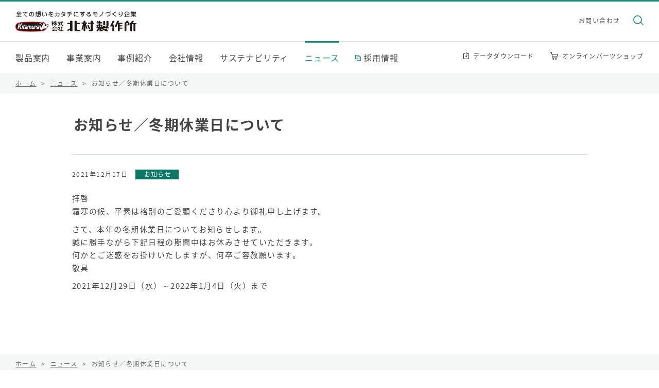

--- FILE ---
content_type: text/html; charset=UTF-8
request_url: https://www.kitamurass.co.jp/news/news2021-12-17/
body_size: 8353
content:
<!DOCTYPE HTML>
<html lang="ja">
<head>
<meta http-equiv="X-UA-Compatible" content="IE=edge">
<!-- Google Tag Manager -->
<script>(function(w,d,s,l,i){w[l]=w[l]||[];w[l].push({'gtm.start':
new Date().getTime(),event:'gtm.js'});var f=d.getElementsByTagName(s)[0],
j=d.createElement(s),dl=l!='dataLayer'?'&l='+l:'';j.async=true;j.src=
'https://www.googletagmanager.com/gtm.js?id='+i+dl;f.parentNode.insertBefore(j,f);
})(window,document,'script','dataLayer','GTM-P3VTBCF');</script>
<!-- End Google Tag Manager -->
<meta http-equiv="Content-Type" content="text/html; charset=utf-8">
<meta name="viewport" content="width=device-width, initial-scale=1.0">
<meta name="format-detection" content="telephone=no">
<link rel="apple-touch-icon" sizes="180x180" href="/img/favicons/apple-touch-icon.png">
<link rel="icon" type="image/png" sizes="32x32" href="/img/favicons/favicon-32x32.png">
<link rel="icon" type="image/png" sizes="16x16" href="/img/favicons/favicon-16x16.png">
<link rel="manifest" href="/img/favicons/site.webmanifest">
<link rel="mask-icon" href="/img/favicons/safari-pinned-tab.svg" color="#ff0000">
<meta name="msapplication-TileColor" content="#000000">
<meta name="theme-color" content="#ffffff">
<link rel="stylesheet" href="/style.css">
<script type="text/javascript" src="/jquery-1.11.3.min.js"></script>
<script type="text/javascript" src="/common.js"></script>
<meta name='robots' content='index, follow, max-image-preview:large, max-snippet:-1, max-video-preview:-1' />
	<style>img:is([sizes="auto" i], [sizes^="auto," i]) { contain-intrinsic-size: 3000px 1500px }</style>
	
	<!-- This site is optimized with the Yoast SEO plugin v24.5 - https://yoast.com/wordpress/plugins/seo/ -->
	<title>お知らせ／冬期休業日について | ニュース | 株式会社北村製作所</title>
	<link rel="canonical" href="https://www.kitamurass.co.jp/news/news2021-12-17/" />
	<meta property="og:locale" content="ja_JP" />
	<meta property="og:type" content="article" />
	<meta property="og:title" content="お知らせ／冬期休業日について | ニュース | 株式会社北村製作所" />
	<meta property="og:url" content="https://www.kitamurass.co.jp/news/news2021-12-17/" />
	<meta property="og:site_name" content="株式会社北村製作所" />
	<meta property="article:published_time" content="2021-12-16T22:00:54+00:00" />
	<meta name="author" content="【全体管理者】北村製作所" />
	<meta name="twitter:card" content="summary_large_image" />
	<meta name="twitter:label1" content="執筆者" />
	<meta name="twitter:data1" content="【全体管理者】北村製作所" />
	<script type="application/ld+json" class="yoast-schema-graph">{"@context":"https://schema.org","@graph":[{"@type":"WebPage","@id":"https://www.kitamurass.co.jp/news/news2021-12-17/","url":"https://www.kitamurass.co.jp/news/news2021-12-17/","name":"お知らせ／冬期休業日について | ニュース | 株式会社北村製作所","isPartOf":{"@id":"https://www.kitamurass.co.jp/#website"},"datePublished":"2021-12-16T22:00:54+00:00","author":{"@id":"https://www.kitamurass.co.jp/#/schema/person/e0f7d7fe7e0abec15c57ba3d051ffd26"},"breadcrumb":{"@id":"https://www.kitamurass.co.jp/news/news2021-12-17/#breadcrumb"},"inLanguage":"ja","potentialAction":[{"@type":"ReadAction","target":["https://www.kitamurass.co.jp/news/news2021-12-17/"]}]},{"@type":"BreadcrumbList","@id":"https://www.kitamurass.co.jp/news/news2021-12-17/#breadcrumb","itemListElement":[{"@type":"ListItem","position":1,"name":"ホーム","item":"https://www.kitamurass.co.jp/"},{"@type":"ListItem","position":2,"name":"お知らせ／冬期休業日について"}]},{"@type":"WebSite","@id":"https://www.kitamurass.co.jp/#website","url":"https://www.kitamurass.co.jp/","name":"株式会社北村製作所","description":"北村製作所は「特装車（アルミバン）」、「機器収容局舎（シェルター）」、「特殊車両（特種車両）」、「産業洗浄装置」等のフルオーダーメイド設計・製造の会社です。","potentialAction":[{"@type":"SearchAction","target":{"@type":"EntryPoint","urlTemplate":"https://www.kitamurass.co.jp/?s={search_term_string}"},"query-input":{"@type":"PropertyValueSpecification","valueRequired":true,"valueName":"search_term_string"}}],"inLanguage":"ja"},{"@type":"Person","@id":"https://www.kitamurass.co.jp/#/schema/person/e0f7d7fe7e0abec15c57ba3d051ffd26","name":"【全体管理者】北村製作所"}]}</script>
	<!-- / Yoast SEO plugin. -->


<link rel="alternate" type="application/rss+xml" title="株式会社北村製作所 &raquo; フィード" href="https://www.kitamurass.co.jp/feed/" />
<link rel="alternate" type="application/rss+xml" title="株式会社北村製作所 &raquo; コメントフィード" href="https://www.kitamurass.co.jp/comments/feed/" />
<script type="text/javascript">
/* <![CDATA[ */
window._wpemojiSettings = {"baseUrl":"https:\/\/s.w.org\/images\/core\/emoji\/15.0.3\/72x72\/","ext":".png","svgUrl":"https:\/\/s.w.org\/images\/core\/emoji\/15.0.3\/svg\/","svgExt":".svg","source":{"concatemoji":"https:\/\/www.kitamurass.co.jp\/wp-includes\/js\/wp-emoji-release.min.js?ver=6.7.4"}};
/*! This file is auto-generated */
!function(i,n){var o,s,e;function c(e){try{var t={supportTests:e,timestamp:(new Date).valueOf()};sessionStorage.setItem(o,JSON.stringify(t))}catch(e){}}function p(e,t,n){e.clearRect(0,0,e.canvas.width,e.canvas.height),e.fillText(t,0,0);var t=new Uint32Array(e.getImageData(0,0,e.canvas.width,e.canvas.height).data),r=(e.clearRect(0,0,e.canvas.width,e.canvas.height),e.fillText(n,0,0),new Uint32Array(e.getImageData(0,0,e.canvas.width,e.canvas.height).data));return t.every(function(e,t){return e===r[t]})}function u(e,t,n){switch(t){case"flag":return n(e,"\ud83c\udff3\ufe0f\u200d\u26a7\ufe0f","\ud83c\udff3\ufe0f\u200b\u26a7\ufe0f")?!1:!n(e,"\ud83c\uddfa\ud83c\uddf3","\ud83c\uddfa\u200b\ud83c\uddf3")&&!n(e,"\ud83c\udff4\udb40\udc67\udb40\udc62\udb40\udc65\udb40\udc6e\udb40\udc67\udb40\udc7f","\ud83c\udff4\u200b\udb40\udc67\u200b\udb40\udc62\u200b\udb40\udc65\u200b\udb40\udc6e\u200b\udb40\udc67\u200b\udb40\udc7f");case"emoji":return!n(e,"\ud83d\udc26\u200d\u2b1b","\ud83d\udc26\u200b\u2b1b")}return!1}function f(e,t,n){var r="undefined"!=typeof WorkerGlobalScope&&self instanceof WorkerGlobalScope?new OffscreenCanvas(300,150):i.createElement("canvas"),a=r.getContext("2d",{willReadFrequently:!0}),o=(a.textBaseline="top",a.font="600 32px Arial",{});return e.forEach(function(e){o[e]=t(a,e,n)}),o}function t(e){var t=i.createElement("script");t.src=e,t.defer=!0,i.head.appendChild(t)}"undefined"!=typeof Promise&&(o="wpEmojiSettingsSupports",s=["flag","emoji"],n.supports={everything:!0,everythingExceptFlag:!0},e=new Promise(function(e){i.addEventListener("DOMContentLoaded",e,{once:!0})}),new Promise(function(t){var n=function(){try{var e=JSON.parse(sessionStorage.getItem(o));if("object"==typeof e&&"number"==typeof e.timestamp&&(new Date).valueOf()<e.timestamp+604800&&"object"==typeof e.supportTests)return e.supportTests}catch(e){}return null}();if(!n){if("undefined"!=typeof Worker&&"undefined"!=typeof OffscreenCanvas&&"undefined"!=typeof URL&&URL.createObjectURL&&"undefined"!=typeof Blob)try{var e="postMessage("+f.toString()+"("+[JSON.stringify(s),u.toString(),p.toString()].join(",")+"));",r=new Blob([e],{type:"text/javascript"}),a=new Worker(URL.createObjectURL(r),{name:"wpTestEmojiSupports"});return void(a.onmessage=function(e){c(n=e.data),a.terminate(),t(n)})}catch(e){}c(n=f(s,u,p))}t(n)}).then(function(e){for(var t in e)n.supports[t]=e[t],n.supports.everything=n.supports.everything&&n.supports[t],"flag"!==t&&(n.supports.everythingExceptFlag=n.supports.everythingExceptFlag&&n.supports[t]);n.supports.everythingExceptFlag=n.supports.everythingExceptFlag&&!n.supports.flag,n.DOMReady=!1,n.readyCallback=function(){n.DOMReady=!0}}).then(function(){return e}).then(function(){var e;n.supports.everything||(n.readyCallback(),(e=n.source||{}).concatemoji?t(e.concatemoji):e.wpemoji&&e.twemoji&&(t(e.twemoji),t(e.wpemoji)))}))}((window,document),window._wpemojiSettings);
/* ]]> */
</script>
<style id='wp-emoji-styles-inline-css' type='text/css'>

	img.wp-smiley, img.emoji {
		display: inline !important;
		border: none !important;
		box-shadow: none !important;
		height: 1em !important;
		width: 1em !important;
		margin: 0 0.07em !important;
		vertical-align: -0.1em !important;
		background: none !important;
		padding: 0 !important;
	}
</style>
<link rel='stylesheet' id='wp-block-library-css' href='https://www.kitamurass.co.jp/wp-includes/css/dist/block-library/style.min.css?ver=6.7.4' type='text/css' media='all' />
<style id='classic-theme-styles-inline-css' type='text/css'>
/*! This file is auto-generated */
.wp-block-button__link{color:#fff;background-color:#32373c;border-radius:9999px;box-shadow:none;text-decoration:none;padding:calc(.667em + 2px) calc(1.333em + 2px);font-size:1.125em}.wp-block-file__button{background:#32373c;color:#fff;text-decoration:none}
</style>
<style id='global-styles-inline-css' type='text/css'>
:root{--wp--preset--aspect-ratio--square: 1;--wp--preset--aspect-ratio--4-3: 4/3;--wp--preset--aspect-ratio--3-4: 3/4;--wp--preset--aspect-ratio--3-2: 3/2;--wp--preset--aspect-ratio--2-3: 2/3;--wp--preset--aspect-ratio--16-9: 16/9;--wp--preset--aspect-ratio--9-16: 9/16;--wp--preset--color--black: #000000;--wp--preset--color--cyan-bluish-gray: #abb8c3;--wp--preset--color--white: #ffffff;--wp--preset--color--pale-pink: #f78da7;--wp--preset--color--vivid-red: #cf2e2e;--wp--preset--color--luminous-vivid-orange: #ff6900;--wp--preset--color--luminous-vivid-amber: #fcb900;--wp--preset--color--light-green-cyan: #7bdcb5;--wp--preset--color--vivid-green-cyan: #00d084;--wp--preset--color--pale-cyan-blue: #8ed1fc;--wp--preset--color--vivid-cyan-blue: #0693e3;--wp--preset--color--vivid-purple: #9b51e0;--wp--preset--gradient--vivid-cyan-blue-to-vivid-purple: linear-gradient(135deg,rgba(6,147,227,1) 0%,rgb(155,81,224) 100%);--wp--preset--gradient--light-green-cyan-to-vivid-green-cyan: linear-gradient(135deg,rgb(122,220,180) 0%,rgb(0,208,130) 100%);--wp--preset--gradient--luminous-vivid-amber-to-luminous-vivid-orange: linear-gradient(135deg,rgba(252,185,0,1) 0%,rgba(255,105,0,1) 100%);--wp--preset--gradient--luminous-vivid-orange-to-vivid-red: linear-gradient(135deg,rgba(255,105,0,1) 0%,rgb(207,46,46) 100%);--wp--preset--gradient--very-light-gray-to-cyan-bluish-gray: linear-gradient(135deg,rgb(238,238,238) 0%,rgb(169,184,195) 100%);--wp--preset--gradient--cool-to-warm-spectrum: linear-gradient(135deg,rgb(74,234,220) 0%,rgb(151,120,209) 20%,rgb(207,42,186) 40%,rgb(238,44,130) 60%,rgb(251,105,98) 80%,rgb(254,248,76) 100%);--wp--preset--gradient--blush-light-purple: linear-gradient(135deg,rgb(255,206,236) 0%,rgb(152,150,240) 100%);--wp--preset--gradient--blush-bordeaux: linear-gradient(135deg,rgb(254,205,165) 0%,rgb(254,45,45) 50%,rgb(107,0,62) 100%);--wp--preset--gradient--luminous-dusk: linear-gradient(135deg,rgb(255,203,112) 0%,rgb(199,81,192) 50%,rgb(65,88,208) 100%);--wp--preset--gradient--pale-ocean: linear-gradient(135deg,rgb(255,245,203) 0%,rgb(182,227,212) 50%,rgb(51,167,181) 100%);--wp--preset--gradient--electric-grass: linear-gradient(135deg,rgb(202,248,128) 0%,rgb(113,206,126) 100%);--wp--preset--gradient--midnight: linear-gradient(135deg,rgb(2,3,129) 0%,rgb(40,116,252) 100%);--wp--preset--font-size--small: 13px;--wp--preset--font-size--medium: 20px;--wp--preset--font-size--large: 36px;--wp--preset--font-size--x-large: 42px;--wp--preset--spacing--20: 0.44rem;--wp--preset--spacing--30: 0.67rem;--wp--preset--spacing--40: 1rem;--wp--preset--spacing--50: 1.5rem;--wp--preset--spacing--60: 2.25rem;--wp--preset--spacing--70: 3.38rem;--wp--preset--spacing--80: 5.06rem;--wp--preset--shadow--natural: 6px 6px 9px rgba(0, 0, 0, 0.2);--wp--preset--shadow--deep: 12px 12px 50px rgba(0, 0, 0, 0.4);--wp--preset--shadow--sharp: 6px 6px 0px rgba(0, 0, 0, 0.2);--wp--preset--shadow--outlined: 6px 6px 0px -3px rgba(255, 255, 255, 1), 6px 6px rgba(0, 0, 0, 1);--wp--preset--shadow--crisp: 6px 6px 0px rgba(0, 0, 0, 1);}:where(.is-layout-flex){gap: 0.5em;}:where(.is-layout-grid){gap: 0.5em;}body .is-layout-flex{display: flex;}.is-layout-flex{flex-wrap: wrap;align-items: center;}.is-layout-flex > :is(*, div){margin: 0;}body .is-layout-grid{display: grid;}.is-layout-grid > :is(*, div){margin: 0;}:where(.wp-block-columns.is-layout-flex){gap: 2em;}:where(.wp-block-columns.is-layout-grid){gap: 2em;}:where(.wp-block-post-template.is-layout-flex){gap: 1.25em;}:where(.wp-block-post-template.is-layout-grid){gap: 1.25em;}.has-black-color{color: var(--wp--preset--color--black) !important;}.has-cyan-bluish-gray-color{color: var(--wp--preset--color--cyan-bluish-gray) !important;}.has-white-color{color: var(--wp--preset--color--white) !important;}.has-pale-pink-color{color: var(--wp--preset--color--pale-pink) !important;}.has-vivid-red-color{color: var(--wp--preset--color--vivid-red) !important;}.has-luminous-vivid-orange-color{color: var(--wp--preset--color--luminous-vivid-orange) !important;}.has-luminous-vivid-amber-color{color: var(--wp--preset--color--luminous-vivid-amber) !important;}.has-light-green-cyan-color{color: var(--wp--preset--color--light-green-cyan) !important;}.has-vivid-green-cyan-color{color: var(--wp--preset--color--vivid-green-cyan) !important;}.has-pale-cyan-blue-color{color: var(--wp--preset--color--pale-cyan-blue) !important;}.has-vivid-cyan-blue-color{color: var(--wp--preset--color--vivid-cyan-blue) !important;}.has-vivid-purple-color{color: var(--wp--preset--color--vivid-purple) !important;}.has-black-background-color{background-color: var(--wp--preset--color--black) !important;}.has-cyan-bluish-gray-background-color{background-color: var(--wp--preset--color--cyan-bluish-gray) !important;}.has-white-background-color{background-color: var(--wp--preset--color--white) !important;}.has-pale-pink-background-color{background-color: var(--wp--preset--color--pale-pink) !important;}.has-vivid-red-background-color{background-color: var(--wp--preset--color--vivid-red) !important;}.has-luminous-vivid-orange-background-color{background-color: var(--wp--preset--color--luminous-vivid-orange) !important;}.has-luminous-vivid-amber-background-color{background-color: var(--wp--preset--color--luminous-vivid-amber) !important;}.has-light-green-cyan-background-color{background-color: var(--wp--preset--color--light-green-cyan) !important;}.has-vivid-green-cyan-background-color{background-color: var(--wp--preset--color--vivid-green-cyan) !important;}.has-pale-cyan-blue-background-color{background-color: var(--wp--preset--color--pale-cyan-blue) !important;}.has-vivid-cyan-blue-background-color{background-color: var(--wp--preset--color--vivid-cyan-blue) !important;}.has-vivid-purple-background-color{background-color: var(--wp--preset--color--vivid-purple) !important;}.has-black-border-color{border-color: var(--wp--preset--color--black) !important;}.has-cyan-bluish-gray-border-color{border-color: var(--wp--preset--color--cyan-bluish-gray) !important;}.has-white-border-color{border-color: var(--wp--preset--color--white) !important;}.has-pale-pink-border-color{border-color: var(--wp--preset--color--pale-pink) !important;}.has-vivid-red-border-color{border-color: var(--wp--preset--color--vivid-red) !important;}.has-luminous-vivid-orange-border-color{border-color: var(--wp--preset--color--luminous-vivid-orange) !important;}.has-luminous-vivid-amber-border-color{border-color: var(--wp--preset--color--luminous-vivid-amber) !important;}.has-light-green-cyan-border-color{border-color: var(--wp--preset--color--light-green-cyan) !important;}.has-vivid-green-cyan-border-color{border-color: var(--wp--preset--color--vivid-green-cyan) !important;}.has-pale-cyan-blue-border-color{border-color: var(--wp--preset--color--pale-cyan-blue) !important;}.has-vivid-cyan-blue-border-color{border-color: var(--wp--preset--color--vivid-cyan-blue) !important;}.has-vivid-purple-border-color{border-color: var(--wp--preset--color--vivid-purple) !important;}.has-vivid-cyan-blue-to-vivid-purple-gradient-background{background: var(--wp--preset--gradient--vivid-cyan-blue-to-vivid-purple) !important;}.has-light-green-cyan-to-vivid-green-cyan-gradient-background{background: var(--wp--preset--gradient--light-green-cyan-to-vivid-green-cyan) !important;}.has-luminous-vivid-amber-to-luminous-vivid-orange-gradient-background{background: var(--wp--preset--gradient--luminous-vivid-amber-to-luminous-vivid-orange) !important;}.has-luminous-vivid-orange-to-vivid-red-gradient-background{background: var(--wp--preset--gradient--luminous-vivid-orange-to-vivid-red) !important;}.has-very-light-gray-to-cyan-bluish-gray-gradient-background{background: var(--wp--preset--gradient--very-light-gray-to-cyan-bluish-gray) !important;}.has-cool-to-warm-spectrum-gradient-background{background: var(--wp--preset--gradient--cool-to-warm-spectrum) !important;}.has-blush-light-purple-gradient-background{background: var(--wp--preset--gradient--blush-light-purple) !important;}.has-blush-bordeaux-gradient-background{background: var(--wp--preset--gradient--blush-bordeaux) !important;}.has-luminous-dusk-gradient-background{background: var(--wp--preset--gradient--luminous-dusk) !important;}.has-pale-ocean-gradient-background{background: var(--wp--preset--gradient--pale-ocean) !important;}.has-electric-grass-gradient-background{background: var(--wp--preset--gradient--electric-grass) !important;}.has-midnight-gradient-background{background: var(--wp--preset--gradient--midnight) !important;}.has-small-font-size{font-size: var(--wp--preset--font-size--small) !important;}.has-medium-font-size{font-size: var(--wp--preset--font-size--medium) !important;}.has-large-font-size{font-size: var(--wp--preset--font-size--large) !important;}.has-x-large-font-size{font-size: var(--wp--preset--font-size--x-large) !important;}
:where(.wp-block-post-template.is-layout-flex){gap: 1.25em;}:where(.wp-block-post-template.is-layout-grid){gap: 1.25em;}
:where(.wp-block-columns.is-layout-flex){gap: 2em;}:where(.wp-block-columns.is-layout-grid){gap: 2em;}
:root :where(.wp-block-pullquote){font-size: 1.5em;line-height: 1.6;}
</style>
<link rel="https://api.w.org/" href="https://www.kitamurass.co.jp/wp-json/" /><link rel="alternate" title="JSON" type="application/json" href="https://www.kitamurass.co.jp/wp-json/wp/v2/posts/9563" /><link rel="EditURI" type="application/rsd+xml" title="RSD" href="https://www.kitamurass.co.jp/xmlrpc.php?rsd" />
<meta name="generator" content="WordPress 6.7.4" />
<link rel='shortlink' href='https://www.kitamurass.co.jp/?p=9563' />
<link rel="alternate" title="oEmbed (JSON)" type="application/json+oembed" href="https://www.kitamurass.co.jp/wp-json/oembed/1.0/embed?url=https%3A%2F%2Fwww.kitamurass.co.jp%2Fnews%2Fnews2021-12-17%2F" />
<link rel="alternate" title="oEmbed (XML)" type="text/xml+oembed" href="https://www.kitamurass.co.jp/wp-json/oembed/1.0/embed?url=https%3A%2F%2Fwww.kitamurass.co.jp%2Fnews%2Fnews2021-12-17%2F&#038;format=xml" />
<script type="text/javascript">
	window._se_plugin_version = '8.1.9';
</script>
</head>

<body id="top"  >
<!-- Google Tag Manager (noscript) -->
<noscript><iframe src="https://www.googletagmanager.com/ns.html?id=GTM-P3VTBCF"
height="0" width="0" style="display:none;visibility:hidden"></iframe></noscript>
<!-- End Google Tag Manager (noscript) -->
<header id="header_bg">
	<div id="header_top">
		<div class="header_wrap">
			<div id="header_logo">
				<h1><a href="/"><img src="/img/common/logo.svg" alt="全ての想いをカタチにするモノづくり企業　株式会社北村製作所"></a></h1>
			</div>
		</div>
	</div>
	<div id="header_bottom">
		<div class="header_wrap">
			<div id="menu-box">
				<div id="toggle"><a href="#"><span>メニュー</span></a></div>
				<div id="menu" class="menu_dis">
					<div id="main_menu_wrap">
						<nav>
							<ul>
								<li><a href="/seihin/">製品案内</a></li>
								<li><a href="/jigyo/">事業案内</a></li>
								<li><a href="/jirei/">事例紹介</a></li>
								<li><a href="/kigyo/">会社情報</a></li>
								<li><a href="/sustainability/">サステナビリティ</a></li>
								<li><a href="/news/" class="on">ニュース</a></li>
								<li><a href="/saiyo/" target="_blank" class="menu_saiyo">採用情報</a></li>
							</ul>
						</nav>
						<div id="header_link">
							<ul>
								<li><a href="/download/" id="header_dl">データダウンロード</a></li>
								<li><a href="http://parts.kitamurass.co.jp/" target="_blank" id="header_shop">オンラインパーツショップ</a></li>
							</ul>
						</div>
						<div id="header_sub">
							<ul>
								<li><a href="/toiawase/">お問い合わせ</a></li>
								<li id="header_search"><a href="#">検索</a></li>
							</ul>
						</div>
					</div>
					<div id="header_search_wrap">
						<form name="search" method="get" action="/result/" id="header_search_form">
							<input type="text" name="q" id="search_txt" placeholder="キーワードを入力してEnterを押してください">
							<input type="submit" id="search_btn" value="検索">
						</form>
					</div>
				</div>
				<div id="toggle_tel"><a href="#">電話</a></div>
				<div id="tel_wrap" class="menu_dis">
					<ul>
						<li><a href="tel:0252807111">車両事業部（025-280-7111）</a></li>
						<li><a href="tel:0252807139">通信事業部（025-280-7139）</a></li>
						<li><a href="tel:0335188860">特殊車両事業部（03-3518-8860）</a></li>
						<li><a href="tel:0252807112">産業機械事業部（025-280-7112）</a></li>
						<li><a href="tel:0252807120">総務部（025-280-7120）</a></li>
					</ul>
				</div>
			</div>
		</div>
	</div>
</header>

<div id="over_wrap">
<div id="pankuzu_top">
	<div>
		<ul class="pankuzu">
			<li><a href="/">ホーム</a> &gt; </li>
			<li><a href="/news/">ニュース</a> &gt; </li>
			<li>お知らせ／冬期休業日について</li>
		</ul>
	</div>
</div>

<section>
	<div id="news">
		<div class="content_wrap">

			
			<h1>お知らせ／冬期休業日について</h1>
			<p class="date_cate">
				<span class="article_date">2021年12月17日</span>
				<span class="category">お知らせ</span>
			</p>
			<p>拝啓<br />
霜寒の候、平素は格別のご愛顧くださり心より御礼申し上げます。</p>
<p>さて、本年の冬期休業日についてお知らせします。<br />
誠に勝手ながら下記日程の期間中はお休みさせていただきます。<br />
何かとご迷惑をお掛けいたしますが、何卒ご容赦願います。<br />
敬具</p>
<p>2021年12月29日（水）～2022年1月4日（火）まで</p>
					</div>

			</div>
</section>
<div id="pankuzu_bottom">
	<ul class="pankuzu">
		<li><a href="/">ホーム</a> &gt; </li>
		<li><a href="/news/">ニュース</a> &gt; </li>
		<li>お知らせ／冬期休業日について</li>
	</ul>
</div>

<footer id="footer_bg">
	<div id="return"><a href="#">ページの先頭へ戻る</a></div>
	<div id="footer_wrap">
		<div>
			<ul>
				<li>
					<a href="https://www.kitamurass.co.jp/seihin">製品案内</a>
					<ul>
						<li class="smp_link"><a href="https://www.kitamurass.co.jp/seihin">製品案内トップ</a></li>
						<li><a href="/seihin/tokusosha/">特装車（アルミバン）</a></li>
						<li><a href="/seihin/kyokusha/">機器収容局舎（シェルター）</a></li>
						<li><a href="/seihin/tokushusharyo/">特殊車両（特種車両）</a></li>
						<li><a href="/seihin/sangyosenjosochi/">産業洗浄装置</a></li>
					</ul>
				</li>
			</ul>
		</div>
		<div>
			<ul>
				<li>
					<a href="/jigyo/">事業案内</a>
					<ul>
						<li class="smp_link"><a href="/jigyo/">事業案内トップ</a></li>
						<li><a href="/jigyo/sharyo/">車両事業</a></li>
						<li><a href="/jigyo/tsushin/">通信事業</a></li>
						<li><a href="/jigyo/tokushusharyo/">特殊車両事業（特種用途自動車）</a></li>
						<li><a href="/jigyo/sangyokikai/">産業機械事業</a></li>
						<li><a href="/jigyo/meyasubako/">新商品開発の目安箱</a></li>
					</ul>
				</li>
				<li><a href="/jirei/" class="f_acc_non">事例紹介</a></li>
			</ul>
		</div>
		<div>
			<ul>
				<li>
					<a href="/kigyo/">会社情報</a>
					<ul>
						<li class="smp_link"><a href="/kigyo/">会社情報トップ</a></li>
						<li><a href="/kigyo/aisatsu/">社長ごあいさつ</a></li>
						<li><a href="/kigyo/gaiyo/">会社概要</a></li>
						<li><a href="/kigyo/rinen/">経営理念</a></li>
						<li><a href="/kigyo/hoshin/">環境方針・品質方針</a></li>
						<li><a href="/kigyo/jigyosho/">事業所一覧</a></li>
						<li><a href="/kigyo/group/">関連グループ一覧</a></li>
						<li><a href="/kigyo/security-policy/">情報セキュリティ基本方針</a></li>
						<li><a href="/kigyo/career_rate/">正規雇用労働者の中途採用比率</a></li>
						<li><a href="/kigyo/active-participation-of-women/">女性の活躍推進に関する情報公表</a></li>
						<li><a href="/kigyo/community-activitie/">地域・社会活動</a></li>
						<li><a href="/kigyo/kojo/">全国メンテナンスサービス工場一覧</a></li>
					</ul>
				</li>
			</ul>
		</div>
		<div>
			<ul>
				<li>
					<a href="/sustainability/" class="f_sustainability">サステナビリティ</a>
					<ul>
						<li class="smp_link"><a href="/sustainability/">サステナビリティトップ</a></li>
						<li><a href="/sustainability/carbon_neutral/">カーボンニュートラルへの取り組み</a></li>
						<li><a href="/sustainability/sdgs/">SDGsへの取り組み</a></li>
					</ul>
				</li>
				<li><a href="/saiyo/" target="_blank" class="f_menu_saiyo">採用情報</a></li>
				<li><a href="/news/">ニュース</a></li>
				<li><a href="/download/">データダウンロード</a></li>
				<li><a href="/enquete/">お客さまアンケート</a></li>
				<li class="footer_pdf"><a href="/file/kigyo/gaiyo/calendar.pdf" target="_blank">営業日カレンダーPDF</a></li>
			</ul>
		</div>
	</div>
<div id="footer_bottom_wrap"><div id="footer_bottom">
		<ul>
			<li><a href="/toiawase/">お問い合わせ</a></li>
			<li><a href="/privacy/">プライバシーポリシー</a></li>
			<li><a href="/sitemap/">サイトマップ</a></li>
		</ul>
		<div id="smp_pagetop"><a href="#">ページの先頭へ戻る</a></div>
		<small>&copy;北村製作所</small>
	</div></div>
</footer>
<div id="overlay" class="overlay_non"></div>
</div>
<script>
    (function(w,d,t,u,n,a,m){w['MauticTrackingObject']=n;
        w[n]=w[n]||function(){(w[n].q=w[n].q||[]).push(arguments)},a=d.createElement(t),
        m=d.getElementsByTagName(t)[0];a.async=1;a.src=u;m.parentNode.insertBefore(a,m)
    })(window,document,'script','https://www.kitamurass.co.jp/mautic/mtc.js','mt');

    mt('send', 'pageview');
</script>
</body>
</html>


--- FILE ---
content_type: text/css
request_url: https://www.kitamurass.co.jp/style.css
body_size: 22440
content:
@charset "utf-8";
@import url(https://fonts.googleapis.com/css?family=Open+Sans:600);
/*@import url(https://fonts.googleapis.com/earlyaccess/notosansjapanese.css);*/
/*
* Noto Sans Japanese (japanese) http://www.google.com/fonts/earlyaccess
 */
@font-face {
	font-family:'Noto Sans Japanese';
	font-style:normal;
	font-weight:200;
	src:url(//fonts.gstatic.com/ea/notosansjapanese/v6/NotoSansJP-Light.woff2) format('woff2'),
		url(//fonts.gstatic.com/ea/notosansjapanese/v6/NotoSansJP-Light.woff) format('woff'),
		url(//fonts.gstatic.com/ea/notosansjapanese/v6/NotoSansJP-Light.otf) format('opentype');
}
@font-face {
	font-family:'Noto Sans Japanese';
	font-style:normal;
	font-weight:400;
	src:url(//fonts.gstatic.com/ea/notosansjapanese/v6/NotoSansJP-Regular.woff2) format('woff2'),
		url(//fonts.gstatic.com/ea/notosansjapanese/v6/NotoSansJP-Regular.woff) format('woff'),
		url(//fonts.gstatic.com/ea/notosansjapanese/v6/NotoSansJP-Regular.otf) format('opentype');
}
@font-face {
	font-family:'Noto Sans Japanese';
	font-style:normal;
	font-weight:500;
	src:url(//fonts.gstatic.com/ea/notosansjapanese/v6/NotoSansJP-Medium.woff2) format('woff2'),
		url(//fonts.gstatic.com/ea/notosansjapanese/v6/NotoSansJP-Medium.woff) format('woff'),
		url(//fonts.gstatic.com/ea/notosansjapanese/v6/NotoSansJP-Medium.otf) format('opentype');
}
@font-face {
	font-family:'Noto Sans Japanese';
	font-style:normal;
	font-weight:700;
	src:url(//fonts.gstatic.com/ea/notosansjapanese/v6/NotoSansJP-Bold.woff2) format('woff2'),
		url(//fonts.gstatic.com/ea/notosansjapanese/v6/NotoSansJP-Bold.woff) format('woff'),
		url(//fonts.gstatic.com/ea/notosansjapanese/v6/NotoSansJP-Bold.otf) format('opentype');
}



html{ height:100%;}
body { margin:0; padding:0; font-size:93.7%; font-family:'Noto Sans Japanese', 'Open Sans' ,sans-serif, "游ゴシック", "Yu Gothic", YuGothic, "Hiragino Kaku Gothic ProN", "Hiragino Kaku Gothic Pro", "メイリオ", Meiryo, "ＭＳ ゴシック"; line-height:1.7em; color:#444; position:relative; letter-spacing:0.1em; word-break:break-all;}
header,main,article,section,nav,footer { display:block;}
div,dl,dt,dd,ul,ol,li,h1,h2,h3,h4,h5,h6,pre,form,fieldset,input,textarea,p,blockquote,th,td { margin:0; padding:0; font-size:100%;}
input{font-family:'Open Sans' ,'Noto Sans Japanese', sans-serif, "游ゴシック", "Yu Gothic", YuGothic, "Hiragino Kaku Gothic ProN", "Hiragino Kaku Gothic Pro", "メイリオ", Meiryo, "ＭＳ ゴシック"; line-height:1.7em; color:#444; position:relative; letter-spacing:0.1em; word-break:break-all;}
textarea{font-family:'Open Sans' ,'Noto Sans Japanese', sans-serif, "游ゴシック", "Yu Gothic", YuGothic, "Hiragino Kaku Gothic ProN", "Hiragino Kaku Gothic Pro", "メイリオ", Meiryo, "ＭＳ ゴシック"; line-height:1.7em; color:#444; position:relative; letter-spacing:0.1em; word-break:break-all;}
table {	border-collapse:collapse; border-spacing:0;}
fieldset,img { border:0;}
address,caption,cite,code,dfn,th,var { font-style:normal; font-weight:normal;}
figure{margin:0;}
em { font-style:normal; font-weight:500;}
ol,ul { list-style:none;}
caption{ text-align:left;}
h1,h2,h3,h4,h5,h6 { font-size:100%; font-weight:normal;}
q:before,q:after { content:'';}
abbr,acronym { border:0;}
input[type="button"],input[type="submit"] {
	-webkit-appearance:none;
	border-radius:0;
}
/* ↑ここまでリセットcss */

/* フォーム入力欄 */
::-webkit-input-placeholder { color:#ccc;}
::-moz-placeholder { color:#ccc; opacity:1;}
:-ms-input-placeholder { color:#ccc;}
input:focus::-webkit-input-placeholder { color:transparent;}
input:focus:-moz-placeholder { color:transparent;}
input:focus::-moz-placeholder { color:transparent;}
#over_wrap{overflow:hidden;}
.cf:after {
	content:"";
	clear:both;
	display:block;
}
#content_wrap a { color:#EA4E2B; text-decoration:underline;}
#content_wrap a:visited { color:#9b2d98;}
#content_wrap a:hover { text-decoration:none;}
#content_wrap a:hover img {
	opacity:0.8;
}
#content_wrap a.non[target="_blank"] {
	background:none;
	padding-left:0;
}
#content_wrap a[href$=".pdf"] {
	background: url(img/common/icon_pdf.svg) 0 center no-repeat;
	padding-left: 30px !important;
}
#content_wrap .link_pdf a[href$=".pdf"] {
	padding-left: 0 !important;
}

section a { color:#002d87; text-decoration:underline;}
section a:visited { color:#5f0e87;}
section a:hover { text-decoration:none;}
section a:hover img {
	opacity: 0.9;
	filter: alpha(opacity=90);
	-ms-filter: "alpha( opacity=90 )";
}
section a[target="_blank"] {
	background:url(/img/common/popup.svg) no-repeat left top 8px;
	padding-left: 15px;
}
section a[href$=".pdf"] , section a.pdf[target="_blank"]  {
	background:url(/img/common/icon_pdf.svg) no-repeat left top 5px;
	padding:0 0 2px 24px;
}
section a[href$=".doc"],section a[href$=".docx"] {
	background: url(/img/common/icon_word.svg) 0 center no-repeat;
	padding:0 0 2px 24px;
}
section a[href$=".xls"],section a[href$=".xlsx"] {
	background: url(img/common/icon_excel.svg) 0 center no-repeat;
	padding:0 0 2px 24px;
}

section a.img_window_non[target="_blank"] {
	background:none;
	padding-left:0;
}

section a[href^="tel:"]{
	text-decoration:none;
	color:#444;
	cursor:text;
}



/*-------------------------------------------------------------
	全体に関する指定
-------------------------------------------------------------*/
#skip {
	position: absolute;
	top:0;
	left:0;
	bottom:0;
	right:0;
	height:0;
	overflow: hidden;
}


/* ヘッダー */
#header_bg{
	border-top:#109079 solid 3px;
	position:fixed;
	width:100%;
	z-index:10000;
	background:#FFF;
	top:0;
	transition:all 0.3s;
}

.header_wrap{
	padding:0 30px;
	max-width:1500px;
	margin:0 auto;
}
.header_wrap::after{
	content:"";
	display:block;
	clear:both;
}
#header_logo{
	float:left;
	margin:19px 0 11px;
	transition:all 0.3s;
}
#header_bottom{
	border-top:1px solid #DDDDDD;
}
#header_bottom .header_wrap{
	margin:auto;
	max-width:none;
	padding:0;
}
#menu{
	position:relative;
}
#main_menu_wrap{
	margin:0 auto;
	max-width:1500px;
	padding:0 30px;
	position:relative;
}
#main_menu_wrap::after{
	content:"";
	display:block;
	clear:both;
}
#main_menu_wrap > nav{
	float:left;
}
#main_menu_wrap > nav > ul::after{
	content:"";
	display:block;
	clear:both;
}
#main_menu_wrap > nav > ul > li{
	float:left;
	margin-right:32px;
}
#main_menu_wrap > nav > ul > li:last-child{margin-right:0;}
#main_menu_wrap > nav > ul > li > a{
	display:block;
	text-decoration:none;
	color:#444444;
	font-size:106.7%;
	height:62px;
	line-height:62px;
	position:relative;
	letter-spacing:0.05em;
	transition:all 0.3s;
}
#main_menu_wrap > nav > ul > li > a::before{
	position:absolute;
	top:-1px;
	left:0;
	width:100%;
	height:3px;
	display:block;
	content:"";
	background:#109079;
	opacity:0;
	transition:all 0.3s;
}
#main_menu_wrap > nav > ul > li > a:hover , #main_menu_wrap > nav > ul > li > a.on{
	color:#109079;
}
#main_menu_wrap > nav > ul > li > a:hover::before , #main_menu_wrap > nav > ul > li > a.on::before{
	opacity:1;
}
#header_link{
	float:right;
	margin-top:15px;
}
#header_link > ul{
	overflow:hidden;
}
#header_link > ul > li{
	float:left;
	margin-left:31px;
}
#header_link > ul > li > a{
	color:#444444;
	font-size:80%;
	text-decoration:none;
	letter-spacing:0.1em;
}
#header_link > ul > li > a:hover{
	text-decoration:underline;
}
#header_link > ul > li > a#header_dl{
	background:url(/img/common/icon_download.svg) no-repeat left center;
	padding:2px 0 0 19px;
}
#header_link > ul > li > a#header_shop{
	background:url(img/common/icon_cart.svg) no-repeat left center;
	padding:0 0 0 23px;
}
#header_sub{
	position:absolute;
	top:-54px;
	right:30px;
}
#header_sub > ul{
	overflow:hidden;
}
#header_sub > ul > li{
	float:left;
	margin-left:25px;
}
#header_sub > ul > li > a{
	text-decoration:none;
	color:#444444;
	font-size:80%;
}
#header_sub > ul > li > a:hover{
	text-decoration:underline;
}
#header_sub > ul > li#header_search > a{
	display:block;
	font-size:0;
	background:url(/img/common/icon_search.svg) no-repeat center center / 20px 19px;
	height:19px;
	width:20px;
	margin-top:3px;
}
#header_sub > ul > li#header_search > a.open{
	background:url(/img/common/icon_search_close.svg) no-repeat center center / 12px 12px;
}
#header_sub > ul > li#header_search > a:hover{
	text-decoration:none;
}

#header_search_wrap{
	display:none;
	position:absolute;
	z-index:10;
	background:rgba(241,245,245,0.95);
	left:0;
	width:100%;
	padding:38px 0 33px;
	margin-bottom:20px;
}
#header_search_form{
	width:800px;
	margin:0 auto;
	border-bottom:2px solid #109079;
	padding-bottom:17px;
}
#header_search_form input#search_txt{
	border:none;
	background:none;
	width:800px;
	font-size:120%;
}
input#search_txt::-webkit-input-placeholder {
	color:#999999;
}
input#search_txt:-ms-input-placeholder {
	color:#999999;
}
input#search_txt::-moz-placeholder {
	color:#999999;
}
#header_search_form input#search_btn{
	display:none;
}

#toggle , #toggle_tel , #tel_wrap{
	display: none;
}


/* ヘッダー（縮小） */
#header_bg.header_smaller{
	border-top:none;
	border-bottom:#DDD 1px solid;
	box-shadow:0 -10px 15px #333;
}
.header_smaller #header_logo{
	margin:14px 0 12px;
}
.header_smaller #header_logo h1 a{
	display:block;
	background:url(/img/common/logo_s.svg) no-repeat left center / 203px 19px;
	height:19px;
	width:204px;
}
.header_smaller #header_logo h1 a img{
	display:none;
}
.header_smaller #main_menu_wrap > nav > ul > li{
	margin-right:28px;
}
.header_smaller #main_menu_wrap > nav > ul > li > a{
	height:44px;
	font-size:100%;
	line-height:41px;
}
.header_smaller #header_link{
	margin-top:6px;
}
.header_smaller #header_sub{
	top:-37px;
}

.menu_saiyo{
	padding-left:16px;
	background:url(/img/common/popup.svg) no-repeat center left;
}


/* フッター */
#footer_bg{
	background:#109079;
	position:relative;
	color:#FFF;
}
#return{
	position:absolute;
	top:0;
	right:60px;
}
#return a{
	display:block;
	background:#109079 url(/img/common/pagetop.svg) no-repeat center center / 16px 10px;
	width:60px;
	height:40px;
	font-size:0;
	text-decoration:none;
	position:fixed;
	bottom:0;
	transition:all 0.3s;
}
#return a:hover{
	background-color:#0c6555;
}
#return.top_return a{
	bottom:-40px;
}
#return a.stop{
	position:absolute;
	bottom:0;
}
#footer_wrap{
	display:flex;
	padding:32px 30px 24px;
	max-width:1500px;
	margin:0 auto;
}
#footer_wrap div{
	box-sizing:border-box;
	padding-right:20px;
	width:25%;
}
#footer_wrap div > ul > li{
	margin-bottom:8px;
}
#footer_wrap div ul li a{
	color:#FFF;
	text-decoration:none;
}
#footer_wrap div ul li a:hover{
	text-decoration:underline;
}
#footer_wrap div > ul > li > a{
	background:url(/img/common/arrow_r_white.svg) no-repeat left center;
	padding:0 0 2px 16px;
}
#footer_wrap div > ul > li.footer_pdf > a{
	background:url(/img/common/icon_pdf_white.svg) no-repeat left center;
	padding:0 0 4px 20px;
}
#footer_wrap div > ul > li > ul{
	margin-top:6px;
}
#footer_wrap div > ul > li > ul > li > a{
	background:url(/img/common/footer_sitemap.svg) no-repeat left center;
	padding:0 0 0 16px;
	font-size:80%;
}

#footer_bottom_wrap{
	background:#444;
	padding:10px 33px 12px;
}
#footer_bottom{
	overflow:hidden;
	max-width:1500px;
	margin:0 auto;
}
#footer_bottom ul{
	float:left;
	overflow:hidden;
}
#footer_bottom ul li{
	float:left;
	margin-right:30px;
}
#footer_bottom ul li a{
	color:#FFF;
	text-decoration:none;
	font-size:80%;
}
#footer_bottom ul li a:hover{
	text-decoration:underline;
}

#footer_bottom small{
	float:right;
	font-size:80%;
	margin-top:2px;
}

#smp_pagetop , .smp_link{display:none;}

.f_menu_saiyo{background:url(/img/common/popup_white.svg) no-repeat center left !important;}


#pankuzu_top{
	background:#F5F7F6;
	border-top:1px dotted #D5DFDF;
	overflow:hidden;
	padding:5px 30px 7px;
	margin-top:142px;
}
#pankuzu_top > div{
	margin:0 auto;
	max-width:1500px;
}

.pankuzu{
	overflow:hidden;
	max-width:1500px;
	margin:0 auto;
	padding:0 !important;
}
.pankuzu li{
	float:left;
	font-size:80%;
	color:#666;
	margin-right:9px;
}
.pankuzu li a{
	color:#666;
	text-decoration:none;
	margin-right:5px;
	text-decoration:underline;
}
.pankuzu li a:hover{
	text-decoration:none;
}
.pankuzu li:last-child a{
	text-decoration:none;
	pointer-events: none;
}

#pankuzu_top .pankuzu{
	float:left;
	margin-top:2px;
	width:calc(100% - 150px);
}

#pankuzu_bottom{
	background:#F5F7F6;
	padding:7px 30px;
	margin-top:120px;
}

/* 印刷用ボタン */
#print {
	float:right;
}
#print a {
	background:url(/img/common/icon_print.svg) no-repeat left center;
	font-size: 80%;
	padding: 0 0 2px 22px;
	text-decoration:none;
	color:#444;
}
#print a:hover{
	text-decoration:underline;
}


/* ローカルナビ */
#c1_2 .content_wrap , #c1_3 .content_wrap , #c2 .content_wrap{
	position:relative;
}

#local_nav{
	position:absolute;
	right:0;
	top:2px;
	z-index:200;
}
body.is-fixed #local_nav{
	position:fixed;
	right:calc(50% - 500px);
	top:110px;
}
#local_nav > a{
	display:block;
	background:#109079 url(/img/common/icon_menu.svg) no-repeat left 10px center;
	width:170px;
	height:36px;
	box-sizing:border-box;
	padding:0 0 0 23px;
	color:#FFF;
	text-decoration:none;
	line-height:34px;
	text-align:center;
	font-size:93.3%;
	transition:background-color 0.3s;
}
#local_nav > a.open{
	background:#109079 url(/img/common/smp_ln_close.svg) no-repeat left 12px top 13px / 10px 10px;
}
#local_nav > a:hover , #local_nav > a.open:hover{
	background-color:#0C6555;
}
#local_nav_box{
	display:none;
	position:absolute;
	box-shadow:0px 0px 15px -4px #999;
	background:#FFF;
	width:280px;
	box-sizing:border-box;
	padding:8px 20px 0;
	right:0;
	margin-top:24px;
	max-height:calc(100vh - 300px);
	overflow:auto;
	transition:max-height 0.3s;
}
.is-fixed #local_nav_box{
	max-height:calc(100vh - 180px);
}
.content_wrap #local_nav_box ul{
	list-style:none;
	padding:0 0 29px;
	margin:0;
}
.content_wrap #local_nav_box ul li{
	border-bottom:#D5DFDF 1px solid;
}
.content_wrap #local_nav_box ul li a{
	color:#444;
	text-decoration:none;
	font-size:86.7%;
	display:block;
	padding:6px 0 7px 21px;
	transition:all 0.3s;
}
.content_wrap #local_nav_box ul li a:hover , .content_wrap #local_nav_box ul li.current a{
	color:#D80000;
}
.content_wrap #local_nav_box ul li a span{
	background:url(/img/common/arrow_r_red.svg) no-repeat left top 9px / 5px 8px;
	padding-left:14px;
	display:inline-block;
}
.content_wrap #local_nav_box ul li.local_nav_top a{
	font-size:106.7%;
	padding:15px 0;
}
.content_wrap #local_nav_box ul li.local_nav_top a span{
	background:url(/img/common/smp_arrow_l_red.svg) no-repeat left top 6px / 14px 14px;
	padding-left:20px;
}

.content_wrap{
	width:1000px;
	margin:0 auto;
	position:relative;
}
.content_wrap img{max-width:100%;width:auto;}
.content_wrap h1{
	font-size:186.7%;
	border-bottom:1px solid #D5DFDF;
	font-weight:bold;
	padding:0 180px 37px 3px;
	margin:40px 0 24px;
	line-height:1.5em;
}

.content_wrap p{
	margin:10px 0;
}
.content_wrap ul{
	list-style:disc;
	padding-left:25px;
	margin:15px 0;
}
.content_wrap ol{
	list-style:decimal;
	padding-left:25px;
	margin:15px 0;
}

.content_wrap ul.page_link{
	list-style:none;
	padding:7px 20px 6px;
	margin:35px 0 ;
	background:#F5F7F6;
}
.content_wrap ul.page_link li{
	display:inline-block;
	background:url(/img/common/arrow_b_red.svg) no-repeat left 2px top 12px / 8px 5px;
	padding-left:15px;
	margin-right:20px;
}
.content_wrap ul.page_link li a{
	text-decoration:none;
	color:#444;
	font-size:86.7%;
}
.content_wrap ul.page_link li a:hover{
	text-decoration:underline;
}

#pager{
	border-top:1px dotted #D5DFDF;
	overflow:hidden;
	padding:13px 0 0;
	margin:60px 0 0;
}
#pager > a , #pager > span > a{
	color:#444;
	text-decoration:none;
}
#pager > a:hover , #pager > span > a:hover{
	text-decoration:underline;
}
#pager > a#pager_l , #pager > #pager_l > a{
	float:left;
	padding-left:16px;
	background:url(/img/common/arrow_l_red.svg) no-repeat left 4px top 10px / 5px 8px;
	margin-right:20px;
}

#pager > a#pager_r , #pager > #pager_r > a{
	float:right;
	padding-right:17px;
	background:url(/img/common/arrow_r_red.svg) no-repeat right 4px top 10px / 5px 8px;
	margin-left:20px;
}
/*#pager > a#pager_l:visited , #pager > #pager_l > a:visited , #pager > a#pager_r:visited , #pager > #pager_r > a:visited { color: #5f0e87;}*/




strong.text {
	font-size: 110%;
	display: block;
	margin-bottom: 5px;
	line-height: 1.6;
}

table {
	border-top: 1px #D5DFDF solid;
	width: 100%;
	margin: 15px 0;
}
table th , table td {
	border-bottom: 1px #D5DFDF solid;
	padding:10px 15px 12px;
	vertical-align:top;
}
table th {
	background:#F5F7F6;
	text-align: left;
}
table td > *:first-child{
	margin-top:0 !important;
}
table td > *:last-child{
	margin-bottom:0 !important;
}
table.gaiyo_table td{width:80%;}
table.group_table td{width:80%;}



/*-------------------------------------------------------------
	トップページに関する指定
-------------------------------------------------------------*/
#index_mv{
	margin-top:142px;
}

.sp_slider{display:none !important;}
.bxslider li{
	position:relative;
}
.mv_wrap{
	position:absolute;
	max-width:1500px;
	left:5px;
	top:5px;
	background:rgba(255,255,255,0.95);
	width:274px;
	height:274px;
	box-sizing:border-box;
	padding:22px 0 0 31px;
}
section a .mv_wrap {
	color:#333;
	text-decoration:none;
}
.mv_wrap h2{
	font-size:160%;
	margin-bottom:32px;
}
.mv_wrap h2 span{
	display:block;
	font-size:50%;
	margin-bottom:10px;
}
.mv_wrap p{
	font-size:93.3%;
}
.mv_small{
	font-size:85.7%;
	position:absolute;
	bottom:23px;
	right:28px;
	background:url(/img/common/arrow_r_red.svg) no-repeat left top 9px / 6px 8px;
	padding-left:13px;
}



.bx-controls-direction{display:none !important;}

#index_wrap{
	margin:-36px auto 70px;
	width:1000px;
	position:relative;
}

#index_search{
	border:5px solid #109079;
	box-sizing:border-box;
	margin:0 auto;
}
#indew_search_wrap{
	background:#FFF;
	border:1px solid #0C6D5C;
	display:flex;
	width:100%;
	padding:2px;
	box-sizing:border-box;
}
#index_search_area{
	background:#FFF;
	border:none;
	-webkit-flex: 1;
	flex:1;
	padding:0 20px;
	font-size:106.7%;
}
#index_search_button{
	width:56px;
	height:56px;
	background:#109079 url(/img/common/icon_search_white.svg) no-repeat center center / 20px 19px;
	border:none;
	font-size:0;
	cursor:pointer;
	transition:all 0.3s;
}
#index_search_button:hover{
	background-color:#0C6555;
}
#index_pickup {
	border: 1px solid #D5DFDF;
	background: #F1F5F5;
	margin-top: 40px;
	padding: 25px 30px;
}
#index_pickup a {
	display: inline-block;
	text-decoration:none;
	background: url(/img/common/arrow_r_red.svg) no-repeat left top 9px;
	padding-left: 13px;
}
#index_pickup a:hover {
	text-decoration: underline;
}

#index_news{
	position:relative;
}
#index_wrap h2{
	font-size:133.3%;
	border-bottom:#109079 3px solid;
	padding-bottom:14px;
	margin:66px 0 19px;
}
#indes_news_top{
	position:absolute;
	right:0;
	top:-1px
}
#indes_news_top a{
	font-size:80%;
	text-decoration:none;
	background:url(/img/common/arrow_r_red.svg)	 no-repeat left center;
	padding:0 0 1px 12px;
	color:#333333;
}
#indes_news_top a:hover{
	text-decoration:underline;
}
#index_news ul li{
	display:flex;
	border-bottom:1px dotted #CCCCCC;
	padding:14px 0 13px 12px;
	box-sizing:border-box;
	width:100%;
}

.index_news_date{
	font-size:80%;
	width:124px;
	padding-top:1px;
}
.index_news_cate{
	width:114px;
}
.category{
	font-size:80%;
	color:#FFF;
	display:inline-block;
	width:84px;
	text-align:center;
	height:19px;
	line-height:18px;
	box-sizing:border-box;
	padding-left:3px;
	background:#0B7866;
}


.index_news_title{
	padding-top:1px;
	flex:1;
}
#index_news ul li a{
	background:url(/img/common/arrow_r_red.svg) no-repeat left top 9px;
	padding:0 0 0 10px;
	color:#002d87;
	text-decoration:none;
	display:inline-block;
}
#index_news ul li a:visited { color:#5f0e87;}
section #index_news ul li a[target="_blank"] {
	background:url(/img/common/popup.svg) no-repeat left top 6px;
	padding-left: 15px;
}
section #index_news ul li a[href$=".pdf"] {
	background:url(/img/common/icon_pdf.svg) no-repeat left top 8px;
	padding-left: 22px;
}
#index_news ul li a:hover{
	text-decoration:underline;
}

#index_aside{
	background:#F1F5F5;
	margin:70px 0 0;
	padding:40px 0 33px;
}
#index_aside ul{
	text-align:center;
}
#index_aside ul li{
	display:inline-block;
	margin:0 12px;
}
#index_aside ul li a:hover{
	opacity:0.8;
}
#index_aside ul li a img{
	display:block;
}

/* ニュース詳細 */
.content_wrap p.date_cate{
	margin:25px 0 22px;
}
.article_date{
	font-size:80%;
	margin-right:10px;
}
#news .content_wrap img{
	height:auto !important;
}


/* バナー */
#index_bnr{
	background:#F1F5F5;
	padding:40px 20px 20px;
}
#index_bnr ul{
	display:flex;
	max-width:903px;
	margin:auto;
}
#index_bnr ul li{
	width:31%;
	margin-right:3.5%;
	margin-bottom:20px;
}
#index_bnr ul li:last-child{
	margin-right:0;
}
#index_bnr ul li a , #index_bnr ul li a img{
	display:block;
	height:auto;
	width:100%;
}

/*-------------------------------------------------------------
	c1に関する指定
-------------------------------------------------------------*/
/* c1_1 */
#c1_1 .content_wrap{
	width:1180px;
	margin:40px auto 0;
}
#c1_1 .content_wrap h1{
	font-size:186.6%;
	border-bottom:#D5DFDF 1px solid;
	padding:0 3px 37px;
	margin:0 0 24px;
	font-weight:bold;
}

#c1_1 .c1_wrap ul{
	display:flex;
	flex-wrap:wrap;
	margin:46px 0 59px;
}
#c1_1 .c1_wrap ul li{
	width:33.3333%;
	margin-bottom:40px;
}
#c1_1 .c1_wrap ul li a{
	color:#444;
	text-decoration:none;
}
#c1_1 .c1_wrap ul li a:hover{
	text-decoration:none;
}
#c1_1 .c1_wrap ul li a .thum{
	height:25vw;
	overflow:hidden;
	width:100%;
	background:#FFF;
}
#c1_1 .c1_wrap ul li a .thum > img{
	display:block;
	width:auto;
	height:100%;
	margin:0 auto;
}

#c1_1 .c1_wrap ul li a .cap{
	padding:25px 30px 0;
}
#c1_1 .c1_wrap ul li a .cap h2{
	font-size:120%;
	text-align:center;
	background:url(/img/common/h2_c1.svg) no-repeat center bottom;
	padding-bottom:13px;
	margin-bottom:14px;
}
#c1_1 .c1_wrap ul li a .cap p{
	font-size:86.7%;
}

/* c1_2 */
#c1_2 .content_wrap{
	width:1000px;
	margin:40px auto 0;
}
#c1_2 .content_wrap h1{
	font-size:186.6%;
	border-bottom:#D5DFDF 1px solid;
	padding:0 180px 37px 3px;
	margin:0 0 24px;
	font-weight:bold;
}


#c1_2 .c1_wrap{
	width:1000px;
	margin:0 auto;
}

#c1_2 .c1_wrap ul{
	display:flex;
	margin:46px 0 66px;
	flex-wrap:wrap;
}
#c1_2 .c1_wrap ul li{
	width:31.2%;
	margin-right:3.2%;
	margin-bottom:30px;
}
#c1_2 .c1_wrap ul li:nth-child(3n){
	margin-right:0;
}
#c1_2 .c1_wrap ul li a{
	color:#444;
	text-decoration:none;
}
#c1_2 .c1_wrap ul li a:hover{
	text-decoration:none;
}
#c1_2 .c1_wrap ul li .thum{
	width:100%;
	height:234px;
	overflow:hidden;
	background:#FFF;
}
#c1_2 .c1_wrap ul li .thum img{
	display:block;
	width:auto;
	height:100%;
	margin:0 auto;
}
#c1_2 .c1_wrap ul li .cap{
	padding:26px 0 0;
}
#c1_2 .c1_wrap ul li .cap h2{
	font-size:120%;
	text-align:center;
	background:url(/img/common/h2_c1.svg) no-repeat center bottom;
	padding-bottom:13px;
	margin-bottom:14px;
}
#c1_2 .c1_wrap ul li .cap p{
	font-size:86.7%;
	padding:0 14px;
}


/* c1_3 */
#c1_3 .content_wrap{
	width:1000px;
	margin:40px auto 0;
}
#c1_3 .content_wrap h1{
	font-size:186.6%;
	border-bottom:#D5DFDF 1px solid;
	padding:0 3px 37px;
	margin:0 0 24px;
	font-weight:bold;
}

#c1_3 .c1_wrap{
	width:1000px;
	margin:0 auto;
}

#c1_3 .c1_wrap ul{
	display:flex;
	margin:45px 0 66px;
	flex-wrap:wrap;
}
#c1_3 .c1_wrap ul li{
	width:48.3%;
	margin-right:3.4%;
	border-bottom:1px dotted #D5DFDF;
	padding:15px 0;
}
#c1_3 .c1_wrap ul li:nth-child(2n){
	margin-right:0;
}
#c1_3 .c1_wrap ul li:first-child , #c1_3 .c1_wrap ul li:nth-child(2){
	border-top:1px dotted #D5DFDF;
}
#c1_3 .c1_wrap ul li a{
	color:#444;
	text-decoration:none;
	display:flex;
}
#c1_3 .c1_wrap ul li a .thum{
	width:160px;
	height:120px;
	overflow:hidden;
	background:#FFF;
}
#c1_3 .c1_wrap ul li a .thum img{
	display:block;
	width:auto;
	height:100%;
	margin:0 auto;
}
#c1_3 .c1_wrap ul li a .cap{
	flex:1;
	display:flex;
	align-items:center;
	padding:0 0 0 20px;
}
#c1_3 .c1_wrap ul li a .cap h2{
	background:url(/img/common/arrow_r_red.svg) no-repeat left center;
	padding:0 0 2px 13px;
	font-size:120%;
}

.content_wrap #index_search{
	max-width:1000px;
	margin:46px auto 0;
}


/*-------------------------------------------------------------
	製品案内詳細に関する指定
-------------------------------------------------------------*/
#c2 .content_wrap{
	width:1000px;
	margin:40px auto 0;
}
#c2 .content_wrap h1{
	font-size:186.6%;
	border-bottom:#D5DFDF 1px solid;
	padding:0 3px 37px;
	margin:0 0 24px;
	font-weight:bold;
}

.slide_wrap{
	margin:47px 0 0;
	overflow:hidden;
}
.slick-slide{
	transition:opacity 0.3s;
}
.slick-slide:not(.slick-center) {
	opacity:0.2;
	transition:opacity 0.3s;
}

.content_wrap h2{
	font-size:133.3%;
	font-weight:bold;
	border-bottom:3px solid #109079;
	margin:71px 0 21px;
	padding:0 2px 10px;
}
.content_wrap h3{
	font-size:113.3%;
	border-bottom:2px solid #D5DFDF;
	font-weight:bold;
	padding:0 2px 11px;
	margin:45px 0 16px;
}
.content_wrap h4{
	font-size:113.3%;
	background:url(img/common/h4.svg) no-repeat left top 13px;
	padding:0 0 0 22px;
	margin:38px 0 10px;
	font-weight:bold;
}

#c2 .content_wrap h5{
	font-weight:bold;
	font-size:113.3%;
	margin:40px 0 20px;
}


.page_contact{
	background:#F5F7F6;
	display:flex;
	margin:20px 0;
	padding:30px;
}
.page_contact_link{
	margin-right:30px;
}
.page_contact_link a{
	display:block;
	background:#109079;
	color:#FFF !important;
	text-decoration:none;
	width:380px;
	height:60px;
	line-height:58px;
	text-align:center;
	font-size:113.3%;
	transition:all 0.3s;
}
.page_contact_link a:hover{
	background:#0C6555;
}
.page_contact p{
	border-left:1px dotted #D5DFDF;
	font-size:133.3%;
	display:flex;
	flex-wrap:wrap;
	align-items:center;
	padding:0 0 3px 31px;
}
.page_contact p span{
	margin-right:44px;
}
.page_contact p span:nth-child(2n){
	margin-right:0;
}
.page_contact p a{
	color:#444;
	text-decoration:none;
	cursor:default;
}

.column_2{
	display:flex;
	flex-wrap:wrap;
}
.column_2 > div{
	width:48%;
	margin-right:4%;
}
.column_3{
	display:flex;
	flex-wrap:wrap;
}
.column_3 > div{
	width:31.2%;
	margin-right:3.2%;
}

.column_4{
	display:flex;
	flex-wrap:wrap;
}
.column_4 > div{
	width:22.6%;
	margin-right:3.2%;
}

.column_5{
	display:flex;
	flex-wrap:wrap;
}
.column_5 > div{
	width:17.6%;
	margin-right:3%;
}

.column_2 > div:nth-child(2n) , .column_3 > div:nth-child(3n) , .column_4 > div:nth-child(4n) , .column_5 > div:nth-child(5n){
	margin-right:0;
}

.column_2 > div img , .column_3 > div img , .column_4 > div img{
	display:block;
	width:100%;
	height:auto;
}


.img_txt{
	display:flex;
}
.img_txt.img_r{
	flex-direction:row-reverse;
}
.img_txt > *{
	width:48%;
	margin:0 4% 0 0;
}
.img_txt.img_r > div{
	margin:0 0 0 4%;
}
.img_txt.img_r > div:last-child{
	margin-left:0;
}
.img_txt.img_r > div > img{
	width:100%;
	height:auto;
}

.txt_center{text-align:center;}
.txt_right{text-align:right;}
.txt_left{text-align:left;}


.column_txtimg{
	display:flex;
	flex-direction:row-reverse;
	margin-bottom:30px;
}
.column_txtimg > .img_r{
	margin-left:10px;
}

.seihin_bg_box .column_txtimg{
	margin:20px 0;
}


/*-------------------------------------------------------------
	事業案内に関する指定
-------------------------------------------------------------*/
/* 事業案内基本設定 */
#jigyo .content_wrap h1{
	border-bottom:none;
	margin:40px 0 0;
	padding:0 180px 0 3px;
}
#jigyo_catch{
	background:#ccc;
	margin:40px 0 60px;
	height:500px;
	position:relative;
}
#jigyo_catch > img{
	display:none;
}
#jigyo_catch > p{
	position:absolute;
	background:#FFF;
	margin:0 auto;
	width:630px;
	text-align:center;
	font-size:133.3%;
	padding:40px 0 20px;
	line-height:1.8em;
	bottom:-26px;
	left:0;
	right:0;
}
#jigyo_catch > p > strong{
	font-weight:normal;
}
.content_wrap ul.jigyo_green_3column{
	display:flex;
	list-style:none;
	padding:0;
	margin:60px 0 55px;
}
.content_wrap ul.jigyo_green_3column li{
	border:3px solid #109079;
	width:32%;
	margin-right:2%;
	text-align:center;
	font-size:133.3%;
	min-height:178px;
	padding-bottom:4px;
	display:flex;
	align-items:center;
	justify-content:center;
	box-sizing:border-box;
	line-height:1.8em;
}
.content_wrap ul.jigyo_green_3column li:last-child{
	margin-right:0;
}
.content_wrap ul.jigyo_green_3column li strong{
	font-size:120%;
	color:#13927A;
	font-weight:normal;
}
.content_wrap ul.jigyo_green_3column li strong span{
	font-size:116.7%;
	font-weight:500;
}
.content_wrap .jigyo_green_3column + p{
	margin:0 auto 120px;
	max-width:800px;
}

.green_bg{
	background:#F5F7F6;
	padding-bottom:120px;
}

#jigyo h2{
	text-align:center;
	font-weight:bold;
	font-size:186.7%;
	position:relative;
	padding:120px 0 0;
	margin:71px 0 56px;
	border-bottom:none;
}
#jigyo h2::before{
	height:100px;
	width:1px;
	content:"";
	display:block;
	background:#11907A;
	position:absolute;
	top:0;
	left:0;
	right:0;
	margin:0 auto;
}

.jigyo_tokucho{
	position:relative;
	padding:40px 20px 0;
	margin:62px 0 0;
}
.jigyo_tokucho img{
	display:block;
	margin:0 auto;
	width:100%;
	max-width:1000px;
}
.jigyo_tokucho .content_wrap{
	position:absolute;
	top:0;
	right:0;
	left:0;
}
.jigyo_tokucho_txt{
	background:rgba(255,255,255,0.95);
	box-sizing:border-box;
	padding:34px 37px 39px;
	position:relative;
	margin:-50px 20px 0;
}
.content_wrap .jigyo_tokucho_txt h3{
	border:none;
	margin:0;
	font-size:160%;
	font-weight:normal;
	line-height:1.45em;
	color:#14927B;
}
.content_wrap .jigyo_tokucho_txt p{
	padding:0 7px;
	margin:8px 0 0;
}
.content_wrap .jigyo_tokucho_txt p.tokucho_link{
	margin:28px 0 0;
}
.content_wrap .jigyo_tokucho_txt p.tokucho_link a{
	letter-spacing:0.05em;
	background:url(img/common/arrow_r_red.svg) no-repeat left 3px top 9px / 5px 8px;
	display:inline-block;
	color:#007160;
	text-decoration:none;
	padding-left:14px;
}
.content_wrap .jigyo_tokucho_txt p.tokucho_link a:hover{
	text-decoration:underline;
}

.content_wrap ol.jigyo_flow{
	border:5px solid #F5F7F6;
	padding:35px;
	box-sizing:border-box;
	margin:30px 0 120px;
	list-style:none;
	display:flex;
	justify-content:center;
}
.content_wrap ol.jigyo_flow li{
	border:2px solid #109079;
	width:90px;
	height:280px;
	writing-mode:vertical-rl;
	-ms-writing-mode: tb-rl;
	-webkit-writing-mode:vertical-rl;
	display:flex;
	justify-content:center;
	font-size:160%;
	color:#109079;
	margin-right:76px;
	box-sizing:border-box;
	letter-spacing:0;
	line-height:86px;
	position:relative;
}
.tsushin .content_wrap ol.jigyo_flow li{
	height:360px;
}
.content_wrap ol.jigyo_flow li:last-child{
	margin-right:0;
}
.content_wrap ol.jigyo_flow li::after{
	display:block;
	position:absolute;
	content:"";
	width:35px;
	height:16px;
	background:url(/img/common/icon_arrow_r.svg) no-repeat center center / cover;
	right:-58px;
	top:0;
	bottom:0;
	margin:auto 0;
}
.content_wrap ol.jigyo_flow li:last-child::after{display:none;}
.max_4column{
	display:flex;
	margin:54px 0 52px;
}
.max_4column > div{
	width:25%;
}
.max_4column > div img{
	display:block;
	width:100%;
}
.max_4column figcaption{
	font-size:86.7%;
	text-align:center;
	margin-top:10px;
}

.content_wrap ul.jigyo_seihin_list{
	margin:0;
	padding:0;
	display:flex;
	flex-wrap:wrap;
	list-style:none;
}
.content_wrap ul.jigyo_seihin_list li{
	width:32.8%;
	min-height:70px;
	border:1px solid #D5DFDF;
	background:#FFFFFF;
	display:flex;
	align-items:center;
	margin-right:0.8%;
	box-sizing:border-box;
	margin-bottom:9px;
}
.content_wrap ul.jigyo_seihin_list li:nth-child(3n){
	margin-right:0;
}
.content_wrap ul.jigyo_seihin_list li a{
	text-decoration:none;
	color:#007160;
	background:url(/img/common/arrow_r_red.svg) no-repeat left 15px center / 5px 8px;
	padding:8px 15px 10px 29px;
	display:block;
	height:100%;
	width:100%;
	display:flex;
	align-items:center;
	box-sizing:border-box;
}
.content_wrap ul.jigyo_seihin_list li a:hover{
	text-decoration:underline;
}
.content_wrap ul.jigyo_seihin_list li > span{
	padding:0 15px 1px;
}

.jigyo_seihin .content_wrap h3{
	font-size:160%;
	font-weight:normal;
	text-align:center;
	padding:0;
	border-bottom:none;
	margin:48px 0 30px;
	color:#139279;
}
.content_wrap.jigyo_seihin_white{
	background:#FFF;
	margin:60px auto 0;
	padding:14px 15px 30px;
}
section .jigyo_seihin_white a.jigyo_seihin_btn{
	margin:15px auto 0;
}

section a.jigyo_seihin_btn{
	display:block;
	margin:51px auto 0;
	width:380px;
	background:#109079;
	color:#FFF;
	text-align:center;
	text-decoration:none;
	font-size:113.3%;
	transition:all 0.3s;
	box-sizing:border-box;
	padding:17px 20px 18px;
}
section a.jigyo_seihin_btn:hover{
	background:#0C6555;
}

.content_wrap.jigyo_various{
	padding-bottom:120px;
}
.content_wrap.jigyo_various h3 , .green_bg_bottom .content_wrap h3{
	color:#139279;
	text-align:center;
	font-size:160%;
	border-bottom:none;
	padding:0;
	font-weight:normal;
	margin:35px 0 26px;
}
.content_wrap.jigyo_various h4{
	font-size:133.3%;
	text-align:center;
	background:none;
	border-bottom:2px #D5DFDF solid;
	font-weight:normal;
	margin:54px 0 25px;
	padding:0 0 12px;
}
.txt_img{
	display:flex;
}
.txt_img > div:first-child{
	margin-right:30px;
}
.txt_img img{
	display:block;
	margin:12px 0;
}
section .txt_img .txt a{
	background:url(/img/common/arrow_r_red.svg) no-repeat left top 8px / 5px 8px;
	color:#00715F;
	text-decoration:none;
	padding-left:11px;
}
section .txt_img .txt a:hover{
	text-decoration:underline;
}

.column_3 figcaption{
	font-size:86.7%;
	text-align:center;
	margin-top:8px;
}

.case_box{
	background:#FFF;
	margin:68px 0;
	padding:0 40px 40px;
}
.content_wrap > .case_box:last-child{
	margin-bottom:0;
}
.content_wrap .case_box h3{
	border-bottom:none;
	font-size:160%;
	color:#13927A;
	font-weight:normal;
	position:relative;
	margin:0;
	padding:53px 0 0;
}
.content_wrap .case_box h3 span{
	position:absolute;
	top:-20px;
	font-size:333.3%;
	font-weight:200;
}
.content_wrap .case_box h4{
	background:none;
	font-size:133.3%;
	padding:0 0 12px;
	border-bottom:2px solid #D5DFDF;
	text-align:center;
	margin:56px 0 14px;
	font-weight:normal;
}
.case_kadai_box{
	position:relative;
	margin-bottom:124px;
}
.case_kadai_box::after{
	background:url(/img/common/icon_arrow_b.svg) no-repeat center center / 32px 48px;
	display:block;
	content:"";
	width:32px;
	height:48px;
	position:absolute;
	bottom:-88px;
	left:0;
	right:0;
	margin:0 auto;
}
.content_wrap .case_box h5{
	text-align:center;
	color:#14927B;
	font-size:133.3%;
	margin:45px 0 29px;
}
.content_wrap .case_box .case_kadai_box h5 span{
	background:url(/img/common/icon_problem.svg) no-repeat left center / 6px 21px;
	padding-left:17px;
}
.content_wrap p.case_kadai_border{
	border:#CCC 3px solid;
	padding:24px 33px;
}
.content_wrap ul.case_kadai_list{
	display:flex;
	list-style:none;
	padding:0;
}
.content_wrap ul.case_kadai_list li{
	border:#CCC 3px solid;
	width:450px;
	margin-right:20px;
	box-sizing:border-box;
	padding:23px 35px 25px;
	text-align:center;
}
.content_wrap ul.case_kadai_list li:nth-child(2n){
	margin-right:0;
}
.content_wrap ul.case_kadai_list li strong{
	display:block;
	text-align:center;
	font-weight:normal;
	font-size:113.3%;
	margin-bottom:9px;
}
.content_wrap .case_box .case_kaiketsu_box h5 span{
	background:url(/img/common/icon_effect.svg) no-repeat left center / 31px 32px;
	padding-left:40px;
}
.content_wrap ul.case_kaiketsu_list{
	list-style:none;
	padding:0;
	display:flex;
	margin:0;
}
.content_wrap ul.case_kaiketsu_list li{
	width:450px;
	margin-right:20px;
	border:3px solid #109079;
	text-align:center;
	padding:32px 37px;
	box-sizing:border-box;
}
.content_wrap ul.case_kaiketsu_list li:nth-child(2n){
	margin-right:0;
}
.content_wrap ul.case_kaiketsu_list li strong{
	display:block;
	font-size:113.3%;
	font-weight:normal;
	color:#14927B;
	margin-bottom:14px;
}
.content_wrap ul.case_kaiketsu_list li img{
	display:block;
	margin:0 auto 13px;
}
.case_user{
	display:flex;
	margin:20px 0;
	padding:0 0 24px;
	border-bottom:1px dotted #D5DFDF;
}
.case_user > div:first-child{
	margin-right:20px;
}
.content_wrap .case_user p{
	margin:0 0 10px;
}
.content_wrap .case_box .case_user_box h5{
	color:#444;
	font-size:106.7%;
	margin:37px 0 23px;
}
.case_user .column_4 > div{
	width:23.4%;
	margin-right:2.13%;
}
.content_wrap .case_user_box ul.jigyo_jisseki{
	margin:15px 0 40px;
}
section .case_user_box a.jigyo_seihin_btn{
	width:420px;
	margin:0 auto;
}

.content_wrap ul.jigyo_jisseki{
	border:#F5F7F6 5px solid;
	display:flex;
	flex-wrap:wrap;
	padding:30px 40px 30px 60px;
	margin:15px 0 60px;
}
.content_wrap ul.jigyo_jisseki li{
	width:50%;
	box-sizing:border-box;
	padding-right:20px;
}
.content_wrap ul.jigyo_jisseki li:nth-child(2n){
	padding-right:0;
}


/* 車両事業 */
.sharyo #jigyo_catch{
	background:url(/img/jigyo/sharyo/catch.jpg) center center / cover;
}



/* 通信事業 */
.tsushin #jigyo_catch{
	background:url(/img/jigyo/tsushin/catch.jpg) center center / cover;
}
.accordion_wrap{
	border:3px solid #109079;
	margin:31px 0 57px;
}
.accordion_box{
	overflow:hidden;
	padding:0 40px 25px;
}
section .accordion_wrap > a{
	text-align:center;
	display:block;
	text-decoration:none;
	color:#444;
	font-size:133.3%;
	padding:19px 0;
	transition:color 0.3s;
	background:url(/img/common/icon_open.svg) no-repeat right 21px center / 20px 20px;
}
section .accordion_wrap > a.open{
	background:url(/img/common/h2_c1.svg) no-repeat right 21px center / 20px 2px;
}
section .accordion_wrap > a:hover{
	color:#109079;
}
.txt_s1{font-size:86.7%;
}
.accordion_box table{
	font-size:86.7%;
}
.accordion_box table td{
	width:75%;
}
section .accordion_box a[href$=".pdf"]{
	background-position:left 3px top 4px;
}
.jigyo_various .column_3{
	margin:25px 0;
}
.jigyo_various > table{
	margin:15px 0 0;
}
.green_bg.green_bg_bottom{
	margin-bottom:120px;
	padding-bottom:68px;
}
.green_bg_bottom .column_4{
	margin:28px 0 52px;
}
.green_bg_bottom .column_4 figcaption{
	font-size:86.7%;
	text-align:center;
	margin-top:8px;
}
.column_2_center{
	display:flex;
	width:656px;
	margin:25px auto 26px;
}
.column_2_center > div{
	width:312px;
	margin-right:32px;
}
.column_2_center > div:nth-child(2n){
	margin-right:0;
}
.column_2_center > div img{
	display:block;
	width:100%;
}
.column_2_center > div figcaption{
	font-size:86.7%;
	text-align:center;
	margin-top:7px;
}

#kannon_box{
	margin-top:40px;
}
#kannon_box img{
	width:100%;
	height:auto;
	display:block;
}


/* 特殊車両 */
.tokushusharyo #jigyo_catch{
	background:url(/img/jigyo/tokushusharyo/catch.jpg) center center / cover;
}



/* 産業機械事業 */
.sangyokikai #jigyo_catch{
	background:url(/img/jigyo/sangyokikai/catch.jpg) center center / cover;
}

.sangyokikai_jisseki{
	border:5px solid #F5F7F6;
	padding:37px 40px 30px;
}
.content_wrap .sangyokikai_jisseki h3{
	font-size:160%;
	color:#139279;
	text-align:center;
	font-weight:normal;
	border-bottom:none;
	padding:0;
	margin:37px 0 23px;
}
.content_wrap .sangyokikai_jisseki > h3:first-child{
	margin-top:0;
}
.content_wrap .sangyokikai_jisseki ul{
	display:flex;
	flex-wrap:wrap;
	list-style:none;
	margin:15px 0 60px;
	padding-left:0;
}
.content_wrap .sangyokikai_jisseki ul li{
	width:50%;
	list-style:inside disc;
}



/*-------------------------------------------------------------
	企業情報に関する指定
-------------------------------------------------------------*/
.aisatsu_box , .img_txt_column{
	display:flex;
}
.aisatsu_box > div:first-child , .img_txt_column > div:first-child{
	margin-right:30px;
	text-align:center;
}
.content_wrap .aisatsu_box img{width:auto; max-width:190px;}

.group_main {
	background: url(img/kigyo/group_catch_bg.jpg) 0 0 no-repeat;
	height: 130px;
	position: relative;
	margin-top: 30px;
}

/* 経営理念 */
.list_margin li{
	margin-bottom:15px;
}

/* 全国メンテナンス */
.content_wrap ul#kojo_map{
	background:url(/img/kigyo/map.png) no-repeat center center / cover;
	height:660px;
	list-style:none;
	margin:40px 0;
	padding:50px 50px 0;
	box-sizing:border-box;
}
.content_wrap ul#kojo_map.hokkaido{background:url(img/kigyo/map_hokkaido.png) no-repeat center center / cover;}
.content_wrap ul#kojo_map.tohoku{background:url(img/kigyo/map_tohoku.png) no-repeat center center / cover;}
.content_wrap ul#kojo_map.koshinetsu{background:url(img/kigyo/map_koshinetsu.png) no-repeat center center / cover;}
.content_wrap ul#kojo_map.kanto{background:url(img/kigyo/map_kanto.png) no-repeat center center / cover;}
.content_wrap ul#kojo_map.hokuriku{background:url(img/kigyo/map_hokuriku_tokai.png) no-repeat center center / cover;}
.content_wrap ul#kojo_map.kinki{background:url(img/kigyo/map_kinki.png) no-repeat center center / cover;}
.content_wrap ul#kojo_map.tyugoku{background:url(img/kigyo/map_chugoku_shikoku.png) no-repeat center center / cover;}
.content_wrap ul#kojo_map.kyusyu{background:url(img/kigyo/map_kyushu_okinawa.png) no-repeat center center / cover;}

.content_wrap ul#kojo_map li{
	display:block;
	width:200px;
	height:60px;
	margin-bottom:10px;
}
.content_wrap ul#kojo_map li:last-child{
	margin-bottom:0;
}
.content_wrap ul#kojo_map li a{
	display:block;
	height:60px;
	color:#333;
	text-decoration:none;
	line-height:57px;
	background:#FFF url(/img/common/arrow_r_red.svg) no-repeat left 15px center / 6px 8px;
	border:#CAD5D3 1px solid;
	padding-left:29px;
	box-sizing:border-box;
}
.content_wrap ul#kojo_map li a:hover{
	color:#FFF;
	background:#1A9079 url(/img/common/arrow_r_white.svg) no-repeat left 15px center / 6px 8px;
}
.kojo_lift{
	box-sizing: border-box;
	color: #fff;
	display: inline-block;
	font-size: 80%;
	height: 19px;
	line-height: 18px;
	padding-left: 3px;
	text-align: center;
	background:#0a5246;
	padding:0 10px;
}


p.message_comp {
	padding: 10px;
	background-color: #faeaea;
	text-align: center;
	font-size: 100%;
}
section a.kojo_btn[target="_blank"]{
	background:#109079 url(/img/common/popup_white.svg) no-repeat left 13px center / 11px 11px;
	display:inline-block;
	height:50px;
	line-height:50px;
	color:#FFF;
	text-decoration:none;
	transition:all 0.3s;
	padding:0 20px 0 30px;
}
section a.kojo_btn[target="_blank"]:hover{
	background:#0c6555 url(/img/common/popup_white.svg) no-repeat left 13px center / 11px 11px;
}


#p_slideshow {
	margin: 30px auto 0;
	width: 400px;
	height: 370px;
}
#p_slideshow div {
	width: 400px;
	height: 300px;
	overflow: hidden;
	position: relative;
	margin: 0 auto;
}
#p_slideshow div div {
	top: 0;
	left: 0;
	position: absolute;
	text-align: center;
	border: none;
}

#p_slideshow ul {
	width: 400px;
	margin: 15px 0 0 0px !important;
	padding: 0 !important;
	overflow: hidden;
	text-align: center;
}

#p_slideshow ul li {
	margin: 0px 5px !important;
	padding: 5px 0 0 !important;
	height: 54px;
	display: block;
	float: left;
	background: none!important;
}
.slide_img {
	max-height: 296px;
	max-width: 396px;
	border: 2px solid #ddd;
}

#p_slideshow .active {
	filter:alpha(opacity=50)!important;
	-moz-opacity: 0.5!important;
	opacity: 0.5!important;
	background: url(img/seihin/slide_thumb_arrow.gif) top center no-repeat!important;
}
#p_slideshow ul li a img {
	border: 2px solid #ddd;
}
#p_slideshow ul li.active a img {
	border: 2px solid #004F29;
}
#p_slideshow ul li a:hover img {
	filter:alpha(opacity=100)!important;
	-moz-opacity: 1!important;
	opacity: 1!important;
}

p.pdf_info {
	margin: 20px 0 30px 0;
}
a.pdf_link{
	margin-top:20px;
}

div.movie_box p{
	text-align:center;
}
div.movie_width{
	max-width:640px;
	margin:0 auto;
}
div.movie_file{
	position:relative;
	width:100%;
	padding-top:56.25%;
}
div.movie_file iframe {
	position: absolute;
	top: 0;
	right: 0;
	width: 100% !important;
	height: 100% !important;
}

a.bn_download {
	background: url(img/seihin/side_bnr_download.jpg) 0 0 no-repeat;
	display: block;
	width: 230px;
	height: 74px;
	margin: auto;
}
a:hover.bn_download { background-position: 0 -74px;}

.return {
	text-align: right;
	padding-left: 15px;
}



.txt_privacy { text-align: right;}

.saiyou_bn {
	margin-top: 30px;
	border: 5px solid #eaeaea;
	text-align: center;
	padding: 30px;
}
.saiyou_bn a {
	display: inline-block;
	margin: 30px 0 20px;
}

.red,span.error {
	color: #FF0000 !important;
}
table.saiyo_table th{
	width:20%;
}



/*----------------------------------------------
	事業案内に関する指定
----------------------------------------------*/
.img_l {
	float: left;
	font-size: 87.5%;
}

.sharyo_box {
	background: url(img/jigyo/jigyo_bg_1.gif) repeat;
	padding: 20px;
	margin-top: 30px;
	overflow: hidden;
}
h4.jigyo_h4_a {
	font-size: 120%;
	font-weight: bold;
	border-bottom: none !important;
	padding: 5px 10px;
	margin: 30px 0 20px !important;
	color: #fff;
	background: #900;
}
h4.jigyo_h4_b {
	font-size: 120%;
	font-weight: bold;
	border-bottom: none !important;
	padding: 5px 10px;
	margin: 30px 0 20px !important;
	color: #fff;
	background: #036;
}
h4.jigyo_h4_c {
	font-size: 120%;
	font-weight: bold;
	border-bottom: none !important;
	padding: 5px 10px;
	margin: 30px 0 20px !important;
	color: #fff;
	background: #e88b00;
}
.jigyo_box_inside {
	background: #fff;
	overflow: hidden;
	border: #e9e9e9;
	padding: 0 20px 20px;
	margin-top: 20px;
}
.jigyo_fukidashi {
	float: left;
	width: 409px;
	background: url(img/jigyo/jigyo_bg_2.gif) 0 top no-repeat;
	padding-right: 28px;
}
.jigyo_fukidashi span {
	display: block;
	border-bottom: 1px solid #e9e9e9;
	padding: 20px;
}

.meyasubako_box {
	margin-top: 30px;
	border: 5px solid #eaeaea;
	padding: 20px;
}
.meyasubako_txt {
	width: 100%;
	height: 160px;
	border: 1px solid #ccc;
	margin-top: 20px;
	max-width:100%;
}
.meyasubako_box p {
	font-size: 87.5%;
}
.meyasubako_box p.meyasubako_cap{
	font-size:100%;
}
.meyasubako_btn {
	display: block;
	border: 0;
	cursor: pointer;
	width: 140px;
	height: 50px;
	margin: auto;
	font-size: 100% !important;
	color:#FFF;
	background:#109079;
	padding-left:7px;
	transition:all 0.3s;
}
.meyasubako_btn:hover { background:#0c6555;}


.sharyo_bn1 {
	display: block;
	width: 230px;
	margin: auto;
	background: url(img/jigyo/sharyo_bnr_seihin.jpg) 0 0 no-repeat;
	height: 74px;
}
.sharyo_bn1:hover {background-position: 0 -74px;}
.sharyo_bn2 {
	display: block;
	width: 230px;
	background: url(img/jigyo/sharyo_bnr_toiawase.jpg) 0 0 no-repeat;
	height: 74px;
	margin: 20px auto;
}
.sharyo_bn2:hover {background-position: 0 -74px;}
.tsushin_bn1 {
	display: block;
	width: 230px;
	margin: auto;
	background: url(img/jigyo/tsushin_bnr_seihin.jpg) 0 0 no-repeat;
	height: 74px;
}
.tsushin_bn1:hover {background-position: 0 -74px;}
.tsushin_bn2 {
	display: block;
	width: 230px;
	background: url(img/jigyo/tsushin_bnr_toiawase.jpg) 0 0 no-repeat;
	height: 74px;
	margin: 20px auto;
}
.tsushin_bn2:hover {background-position: 0 -74px;}
.sangyo_bn1 {
	display: block;
	width: 230px;
	margin: auto;
	background: url(img/jigyo/sangyokikai_bnr_seihin.jpg) 0 0 no-repeat;
	height: 74px;
}
.sangyo_bn1:hover {background-position: 0 -74px;}
.sangyo_bn2 {
	display: block;
	width: 230px;
	background: url(img/jigyo/sangyokikai_bnr_toiawase.jpg) 0 0 no-repeat;
	height: 74px;
	margin: 20px auto;
}
.sangyo_bn2:hover {background-position: 0 -74px;}
.tokushu_bn1 {
	display: block;
	width: 230px;
	margin: auto;
	background: url(img/jigyo/tokushusharyo__bnr_seihin.jpg) 0 0 no-repeat;
	height: 74px;
}
.tokushu_bn1:hover {background-position: 0 -74px;}
.tokushu_bn2 {
	display: block;
	width: 230px;
	background: url(img/jigyo/tokushusharyo__bnr_toiawase.jpg) 0 0 no-repeat;
	height: 74px;
	margin: 20px auto;
}
.tokushu_bn2:hover {background-position: 0 -74px;}


.content_wrap #download_wrap h3{
	position:relative;
	padding:0 120px 11px 0;
}
.content_wrap #download_wrap h3 a{
	position:absolute;
	display:block;
	width:116px;
	color:#FFF;
	background:#109079 url(/img/common/smp_footer_open.svg) no-repeat left 11px top 7px / 10px 10px;
	right:0;
	top:0;
	font-size:70.6%;
	text-decoration:none;
	box-sizing:border-box;
	padding-left:26px;
	height:24px;
	line-height:23px;
}
.content_wrap #download_wrap h3 a.open{
	background:#109079 url(/img/common/smp_footer_close.svg) no-repeat left 11px top 7px / 10px 10px;
}
.download_box{
	overflow:hidden;
}




.pt20 { padding-top: 30px;}
.pt30 { padding-top: 30px;}
.pt40 { padding-top: 40px;}
.bor_n { border: none !important;}
.txt_bor {
	border-bottom: 1px dotted #aaa;
	padding-bottom: 20px;
}


.voice_wrap {
	width: 620px;
	height: 109px;
	margin: 20px auto 0;
}
.voice_wrap div {
	float: left;
	padding: 0 5px;
	width: 145px;
}

.pro_search {
	height: 300px;
}
.pro_search_area {
	margin: 25px auto 0;
}

.content_wrap #index_search.search_result{
	margin:35px auto;
}
#product_search {
	border-top: 1px dotted #D5DFDF;
	margin-top: 30px;
}
.product_search_box {
	padding: 15px 0;
	border-bottom: 1px dotted #D5DFDF;
	display:flex;
}
.product_search_thum{
	width:120px;
	margin-right:20px;
}
.product_search_thum > img{
	display:block;
	width:120px;
}
.product_search_txt{
	flex:1;
	margin:-5px 0 0;
}
.product_search_txt > a{
	color:#444 !important;
	text-decoration:none;
	background:url(/img/common/arrow_r_red.svg) no-repeat left top 10px / 5px 8px;
	padding-left:12px;
	font-size:120%;
}
.product_search_txt > a:hover{
	text-decoration:underline;
}
.product_search_txt > p{
	font-size:86.7%;
	margin:4px 0px 0 -2px;
	color:#333 !important;
}
.search-everything-highlight-color {
	background-color:transparent !important;
	font-weight : normal !important;
}

.office_link {
	overflow: hidden;
}
.office_link li {
	float: left;
	width: 8em;
	background: url(img/common/arrow_6.gif) 0 center no-repeat !important;
	padding: 0 0 0 18px !important;
}

.product_search_link{
	display:flex;
	width:100%;
	text-decoration:none;
	color:#333;
	padding:20px 0;
	border-bottom: 1px dotted #D5DFDF;
}
.product_search_list {
	padding: 15px 0;
	border-bottom: 1px dotted #D5DFDF;
	width:100%;
	padding:20px 0;
	display:flex;
}
.product_search_list .product_search_txt{margin:0;}
.product_search_list .product_search_thum{
	width:184px;
	margin-right:20px;
}
.product_search_list .product_search_thum > img{
	display:block;
	width:auto;
	margin:auto;
	max-width:184px;
}
.product_s_icon{margin-bottom:10px;}
.product_s_icon span{
	display:block;
	width:100px;
	line-height:22px;
	color:#fff !important;
	text-align:center;
	background:#001A45;
	font-size:80%;
}
.product_s_icon span.icon_jirei{background:#0184B0;}

/* エディタを反映 */
.alignright {
	float: right;
}
.aligncenter,
dl.aligncenter {
	display: block;
	margin-left: auto;
	margin-right: auto;
}

.dekky_bn {
	display: block;
	clear: both;
	margin-top: 20px;
}
.dekky_bn img { display: block; margin:0 auto;}
.dekky_bn img.smp_bn { display: none;}



.catch{
	display:block;
	width:100%;
	margin:15px auto;
}


.seihin_bg_box {
	margin-top: 20px;
	padding: 10px;
	background: #E0F4F2;
}
.seihin_bg_box ol li {
	border: none;
	margin: 0;
	padding: 0;
}


/* フォーム */
#pankuzu_top.form_pankuzu{
	margin-top:79px;
}
.content_wrap ol#form_step{
	list-style:none;
	padding:0;
	display:flex;
	margin:40px 0 23px;
}
.content_wrap ol#form_step li{
	width:300px;
	background:#F5F7F6;
	position:relative;
	color:#999;
	height:60px;
	text-align:center;
	margin-right:40px;
	font-size:113.3%;
	box-sizing:border-box;
	padding-left:20px;
	line-height:58px;
}
.content_wrap ol#form_step li::after{
	display:block;
	content:"";
	width:0;
	height:0;
	border-style:solid;
	border-width:30px 0 30px 20px;
	border-color:transparent transparent transparent #F5F7F6;
	position:absolute;
	right:-20px;
	top:0;
}
.content_wrap ol#form_step li:last-child{
	margin-right:20px;
}
.content_wrap ol#form_step li:last-child::after{
	border:none;
	width:20px;
	height:60px;
	background:#F5F7F6;
}
.content_wrap ol#form_step li.on{
	background:#109079;
	color:#FFF;
}
.content_wrap ol#form_step li.on::after{
	border-color:transparent transparent transparent #109079;
}
.content_wrap ol#form_step li.on:last-child::after{
	background:#109079;
}

table.form_table{
	margin:15px 0 50px;
}
table.form_table th{
	width:240px;
	vertical-align:middle;
}
table.form_table th .red{
	float:right;
	color:#D90000;
}

.form_table input[type="text"], .form_table input[type="tel"], .form_table input[type="email"]{
	border:#D5DFDF 1px solid;
	width:387px;
	height:40px;
	padding:0 10px;
}
.form_table textarea{
	border:#D5DFDF 1px solid;
	width:100% !important;
	height:140px;
	box-sizing:border-box;
	padding:5px 10px;
}
.form_table input[type="text"].hissu , .form_table input[type="tel"].hissu , .form_table input[type="email"].hissu , .form_table textarea.hissu{
	background:#FFEEEA;
}
.form_table input[type="text"]#w_300{
	width:300px;
}

.form_button_bg{
	text-align:center;
	margin:50px 0 0;
}
input.form_button1 , input.form_button3 , section a.form_button4{
	height:60px;
	width:240px;
	border:none;
	background:#109079;
	color:#FFF;
	font-size:113.3%;
	padding-bottom:2px;
	cursor:pointer;
	transition:all 0.3s;
}
input.form_button1:hover , input.form_button3:hover , section a.form_button4:hover{
	background:#0C6555;
}

section a.form_button4{
	display:block;
	margin:50px auto 70px;
	text-decoration:none;
	text-align:center;
	line-height:58px;
}
section a.form_button2{
	display:inline-block;
	background:#666;
	color:#FFF;
	text-align:center;
	width:140px;
	height:60px;
	text-decoration:none;
	vertical-align:top;
	font-size:113.3%;
	margin-right:16px;
	line-height:58px;
	transition:all 0.3s;
}
section a.form_button2:hover{
	background:#333333;
}

table.kanryo_table{
	margin:30px 0;
}
table.kanryo_table th{
	width:260px;
}


/* アンケート */
table.form_table.enquete_form{
	margin:50px 0;
}
input.check_reason,input.radio_reason{
	border:#D5DFDF 1px solid;
	width:387px;
	height:40px;
	padding:0 10px;
	margin-left:10px;
}
#form .content_wrap ul.list_non{
	list-style:none;
	padding-left:0;
}
textarea.enquete_content{
	border:#D5DFDF 1px solid;
	width:100%;
	max-width:100%;
	height:200px;
	padding:0 10px;
	box-sizing:border-box;
}
.enquete_txt{
	margin:50px 0;
}
#form_btn{
	text-align:center;
}

section a#form_btn1 , section a#form_btn3 , section a#form_btn1 , section a#form_btn4 , input#form_btn1 , input#form_btn3{
	background:#109079;
	border:none;
	color:#fff;
	cursor:pointer;
	font-size:113.3%;
	height:60px;
	padding-bottom:2px;
	transition: all 0.3s;
	width:240px;
}
section a#form_btn1 , section a#form_btn3 , section a#form_btn1 , section a#form_btn4{
	display:block;
	margin:30px auto 0;
	text-decoration:none;
	text-align:center;
	line-height:58px;
}
section a#form_btn3{
	display:inline-block;
	margin-top:0;
}

section a#form_btn1:hover , section a#form_btn3:hover , section a#form_btn1:hover , section a#form_btn4:hover , input#form_btn1:hover , input#form_btn3:hover{
	background:#0C6555;
}
section a#form_btn2{
	display:inline-block;
	background:#666;
	color:#FFF;
	text-align:center;
	width:140px;
	height:60px;
	text-decoration:none;
	vertical-align:top;
	font-size:113.3%;
	margin-right:16px;
	line-height:58px;
	transition:all 0.3s;
}
section a#form_btn2:hover{
	background:#333333;
}

#form .content_wrap ul.list_non.list_3 , #form .content_wrap ul.list_non.list_5{
	display:flex;
	flex-wrap:wrap;
}
#form .content_wrap ul.list_non.list_3 li{
	width:33%;
	box-sizing:border-box;
	padding-right:10px;
}
#form .content_wrap ul.list_non.list_3 li:last-child{
	width:100%;
}
#form .content_wrap ul.list_non.list_5 li{
	width:20%;
	box-sizing:border-box;
	padding-right:10px;
}


/*---------------------------------------------------------------
	ニュース
---------------------------------------------------------------*/
#news{
	margin-bottom:60px;
}
#news_cate_box{
	margin:30px 0 0;
}
#news_cate_arc_box::after{
	display:block;
	content:"";
	clear:both;
}
.content_wrap ul#news_cate_list{
	list-style:none;
	padding:0;
	margin:41px 0 0;
	border-bottom:1px solid #109079;
}
.content_wrap ul#news_cate_list li{
	display:inline-block;
	position:relative;
	margin-right:1px;
	border:1px solid #109079;
	border-bottom:none;
	width:118px;
}
.content_wrap ul#news_cate_list li a{
	text-decoration:none;
	color:#109079;
	font-size:86.7%;
	display:block;
	transition:all 0.3s;
	padding:4px 10px 5px;
	text-align:center;
}
.content_wrap ul#news_cate_list li a:hover , .content_wrap ul#news_cate_list li.current-cat a{
	background:#109079;
	color:#FFF;
}

#news_arc_list{
	margin:23px 15px 0;
}
.content_wrap #news_arc_list ul{
	list-style:none;
	margin:0;
	padding:0;
}
.content_wrap #news_arc_list ul li{
	display:inline-block;
	margin-right:33px;
}
.content_wrap #news_arc_list ul li a{
	background:url(/img/common/arrow_r_red.svg) no-repeat left top 8px / 5px 8px;
	padding:1px 0 0 10px;
	text-decoration:none;
	color:#333;
	letter-spacing:0.15em;
	font-size:86.7%;
	transition:all 0.3s;
}
.content_wrap #news_arc_list ul li a:hover , .content_wrap #news_arc_list ul li.current-year a{
	text-decoration:underline;
	color:#D90000;
}

.content_wrap ul#news{
	list-style:none;
	margin:24px 0 0;
	padding:0;
	border-top:1px dotted #D5DFDF;
}
.content_wrap ul#news > li{
	display:flex;
	border-bottom:1px dotted #D5DFDF;
	padding:10px 12px 11px;
}
.news_date{
	font-size:80%;
	width:125px;
	padding-top:2px;
}
.news_cate{
	width:114px;
}
.news_title{
	flex:1;
	padding-top:1px;
}
.news_title a{
	color:#002d87;
	text-decoration:none;
	background:url(/img/common/arrow_r_red.svg) no-repeat left top 10px;
	padding-left:10px;
	display:inline-block;
}
.news_title a:hover{
	text-decoration:underline;
}


.news_nav {
	overflow: hidden;
	margin: 30px 0 60px;
}

.news_l { float: left;}
.news_r { float: right;}
.news_l a , .news_r  a{
	color:#444;
}

.movie_wrap{
	width:auto;
	margin:20px auto;
	position:relative;
	padding-bottom:56.25%;
	height:0;
	overflow:hidden;
}
.movie_wrap iframe,.movie_wrap object,.movie_wrap embed{
	position:absolute;
	top:0;
	left:0;
	width:100%;
	height:100%;
	border:none;
}


.youtube {
 position: relative;
 width: 100%;
 max-width: 400px;
 padding-top: 30.25%;
 margin-top: 20px;
}
.youtube iframe {
 position: absolute;
 top: 0;
 right: 0;
 width: 100% !important;
 height: 100% !important;
}

.catchcopy {
	border-top: 1px solid #999;
	border-bottom: 1px solid #999;
	text-align: center;
	padding: 15px 0;
	font-size: 115%;
}

td.hei30 { height: 30px;}

.recruit_end {
	text-align: center;
	color: #f00;
}

.mode {ime-mode: disabled;}
.un-mode {ime-mode: active !important;}


/* 検索結果（Googleカスタム検索） */
.result table { width: 100% !important;}
.result table.gcsc-branding { width: auto !important;}
.result table td.gcsc-branding-text { width: 100% !important;}
.result table,.result table th,.result table td { border: none !important; padding: 0 !important; margin: 0 !important; width: auto; vertical-align:top !important;}
.result a[target="_blank"] {
	background: none !important;
	padding-left: 0 !important;
	overflow: auto !important;
	height: auto !important;
}
.gsc-result .gs-title { height: auto !important;}
.result a[href*='.pdf'] {
	background: none !important;
	padding-left: 0 !important;
}
img.gsc-branding-img, img.gsc-branding-img-noclear, img.gcsc-branding-img, img.gcsc-branding-img-noclear { vertical-align: middle !important;}
.gsst_b { display: none !important;}
.gsc-input { width: 98% !important; line-height: 25px; padding: 0 5px !important; background: none !important;}
.cse .gsc-search-button input.gsc-search-button-v2, input.gsc-search-button-v2 { margin: 0 !important;}
.cse input.gsc-search-button, input.gsc-search-button { border-radius: 0 !Important; border: none !important;}
.cse .gsc-search-button input.gsc-search-button-v2, input.gsc-search-button-v2 { padding: 7px 27px !important;}
form.gsc-search-box {
	background: #ededed;
	margin: 30px 0 !important;
	padding: 30px 150px 20px;
	width: auto !important;
}
.gsc-table-result, .gsc-thumbnail-inside, .gsc-url-top { padding: 0 !important;}
.gsc-results .gsc-cursor-box {
	text-align: center !important;
	font-size: 14px !important;
	margin-top: 30px !important;
}
.gsc-results .gsc-cursor-box .gsc-cursor-page {
	display: inline-block !important;
	padding: 2px 10px !important;
	border: 1px solid #666 !important;
	color: #333 !important;
	margin-top: 5px !important;
}
.gsc-results .gsc-cursor-box .gsc-cursor-page:hover { background: #666 !important; color: #fff !important; text-decoration: none !important;}
.gsc-results .gsc-cursor-box .gsc-cursor-current-page {
	background: #666 !important;
	color: #fff !important;
}
.gsc-results .gsc-cursor-box .gsc-cursor-current-page:hover { cursor: default !important; background: #666 !important;}


@media screen and (min-width: 768px) and (max-width: 1220px) {
#c1_1 .content_wrap{
	width:auto;
	padding:0 20px;
}
}

@media screen and (min-width: 768px) and (max-width: 1200px) {
	#main_menu_wrap > nav > ul > li{
		margin-right:15px;
	}
	#main_menu_wrap > nav > ul > li > a{
		letter-spacing:0;
		font-size:100%;
	}
}
@media screen and (min-width: 768px) and (max-width: 1040px) {
#index_wrap{
	width:auto;
	padding:0 20px;
}

.content_wrap{
	width:auto;
	padding:0 20px;
}
#c1_2 .content_wrap{
	padding:0 20px;
	width:auto;
}
#c1_2 .c1_wrap{
	width:auto;
	padding:0 20px;
}
#c1_2 .c1_wrap ul li .thum{
	height:22.1vw;
}
#c1_3 .content_wrap{
	width:auto;
	padding:0 20px;
}
#c1_3 .c1_wrap{
	width:auto;
	padding:0 20px;
}
#c2 .content_wrap{
	width:auto;
}
#local_nav{
	right:20px;
}
body.is-fixed #local_nav{
	right:20px;
}

.page_contact_link a{
	width:340px;
}

.content_wrap ol.jigyo_flow li{
	width:65px;
	line-height:60px;
	margin-right:50px;
}
.content_wrap ol.jigyo_flow li::after{
	right:-47px;
}
.content_wrap ul.case_kadai_list li{
	width:48.9%;
	margin-right:2.2%;
	padding:32px 15px;
}
.content_wrap ul.case_kaiketsu_list li{
	width:48.9%;
	margin-right:2.2%;
	padding:32px 15px;
}
.content_wrap ul.case_kaiketsu_list li img{
	width:100%;
}

}

@media screen and (min-width: 768px) and (max-width: 1024px) {
#header_link{
	margin-top:17px;
}
#header_link > ul > li{
	margin-left:15px;
}
#header_link > ul > li > a{
	letter-spacing:0;
}
#header_link > ul > li > a#header_dl{
	padding:2px 0 0 15px;
}
#header_link > ul > li > a#header_shop{
	padding:0 0 0 17px;
}


#header_bg.header_smaller::after{
	content:"";
	display:block;
	clear:both;
}
.header_smaller #header_top{
	float:left;
}
.header_smaller #header_top .header_wrap{
	padding:0 0 0 21px;
}
.header_smaller #header_logo{
	margin:16px 0 14px;
}
.header_smaller #header_logo h1 a{
	background:url(/img/common/logomark.svg) no-repeat left center / 55px 16px;
	width:55px;
	height:16px;
}
.header_smaller #header_bottom{
	float:right;
	border-top:none;
	width:calc(100% - 78px);
}
.header_smaller #main_menu_wrap > nav > ul > li > a{
	height:46px;
	line-height:45px;
	letter-spacing:0.05em;
}
.header_smaller #main_menu_wrap > nav > ul > li > a::before{
	top:0;
}
.header_smaller #header_link{
	margin-top:9px;
}

.header_smaller #header_link > ul > li:first-child{
	margin-left:0;
}
.header_smaller #header_link > ul > li > a{
	letter-spacing:0.08em;
}


body.is-fixed #local_nav{
	top:70px;
}

}

@media screen and (min-width: 768px) and (max-width: 950px) {
.header_smaller #header_bottom{
	width:calc(100% - 91px);
}
.header_smaller #main_menu_wrap{
	padding:0 15px;
}
.header_smaller #main_menu_wrap > nav > ul > li{
	margin-right:16px;
}
.header_smaller #main_menu_wrap > nav > ul > li > a{
	font-size:86.7%;
	letter-spacing:0;
	line-height:47px;
}

.header_smaller #main_menu_wrap > nav > ul > li:last-child{
	margin-right:0;
}

.content_wrap ul#kojo_map li{
	height:50px;
}
.content_wrap ul#kojo_map li a{
	height:50px;
	line-height:47px;
}

/* 日本地図 */
.content_wrap ul#kojo_map{
	padding:20px 20px 0;
}
.content_wrap ul#kojo_map{
	background-position:right -110px center !important;
}


}


/*-------------------------------------------------------------
	採用情報に関する指定
-------------------------------------------------------------*/
a.mynavi img{
	width: 200px;
	border: 1px solid #CCC;
}
a.mynavi img hover{
	opacity: 0.2;
}


@media screen and (max-width: 980px) {

/* ヘッダー */
#header_bg{
	border-bottom:1px solid #DDDDDD;
	height:57px;
}
.header_wrap{
	padding:0;
}

#header_logo{
	margin:14px 0 0 14px;
}
#header_logo img{
	width:160px;
}
#header_bottom{
	border-top:none;
}
.header_smaller #header_top .header_wrap{padding:0;}
#main_menu_wrap{
	padding:0 !important;
}
#toggle{
	display:block;
	position:absolute;
	top:-3px;
	right:0;
}
#toggle a{
	display:block;
	background:url(img/common/smp_menu_open.svg) no-repeat center top 17px;
	font-size:61.5%;
	color:#333;
	height:60px;
	width:60px;
	text-align:center;
	text-decoration:none;
	box-sizing:border-box;
	padding-top:34px;
	letter-spacing:-0.1em;
}
#toggle a.open{
	background:#109079 url(img/common/smp_menu_close.svg) no-repeat center top 18px;
	color:#FFF;
}

#menu{
	position:absolute;
	z-index:210;
	top:61px;
	left:0;
	width:100%;
	height:85vh;
	overflow:scroll;
}

#main_menu_wrap > nav{
	float:none;
}
#main_menu_wrap > nav > ul > li{
	float:none;
	margin:0;
	border-bottom:1px solid #DDDDDD;
}
#main_menu_wrap > nav > ul > li > a{
	display:block;
	font-size:115.4%;
	height:49px;
	line-height:48px;
	padding:0 22px;
}
#main_menu_wrap > nav > ul > li > a::before{
	display:none;
}
#header_link{
	float:none;
	margin:0;
}
#header_link > ul > li{
	float:none;
	margin:0;
	border-bottom:1px solid #DDD;
	height:49px;
}
#header_link > ul > li > a{
	font-size:92.3%;
	display:block;
	height:100%;
	line-height:47px;
}
#header_link > ul > li > a#header_dl{
	background-position:left 24px top 17px;
	padding:0 42px;
}
#header_link > ul > li > a#header_shop{
	background-position:left 23px top 18px;
	padding:1px 46px 0px !important;
}

#header_sub{
	position:static !important;
}
#header_sub > ul{
	display:flex;
	width:100%;
	border-bottom:1px solid #DDD;
}
#header_sub > ul > li{
	float:none;
	margin:0;
	width:100%;
	height:49px;
	padding:0 22px;
	position:relative;
}
#header_sub > ul > li:first-child::before{
	display:block;
	content:"";
	height:30px;
	width:1px;
	background:#DDDDDD;
	position:absolute;
	top:0;
	bottom:0;
	margin:auto;
	right:-1px;
}
#header_sub > ul > li > a{
	font-size:92.3%;
	display:block;
	line-height:48px;
	height:100%;
}
#header_search{
	display:none;
}
#header_search_wrap{
	display:block;
	background:none;
	position:static;
	padding:9px 10px 0;
	width:auto;
}
#header_search_form{
	width:auto;
	border:1px solid #109079;
	padding:0;
	display:flex;
}
#header_search_form input#search_txt{
	width:auto;
	font-size:16px;
	flex:1;
	box-sizing:border-box;
	padding:0 0 0 10px;
}
#header_search_form input#search_btn{
	border:none;
	font-size:0;
	background:url(/img/common/icon_search.svg) no-repeat center center;
	display:block;
	width:50px;
	height:50px;
	cursor:pointer;
	font-size:0 !important;
}

#toggle_tel{
	display:block;
	position:absolute;
	top:-3px;
	right:60px;
}
#toggle_tel a{
	display:block;
	font-size:61.5%;
	color:#333;
	letter-spacing:0.1em;
	box-sizing:border-box;
	padding:34px 2px 0 0;
	width:60px;
	height:60px;
	background:url(/img/common/icon_tel.svg) no-repeat center top 15px;
	text-align:center;
	text-decoration:none;
}
#toggle_tel a.open{
	background:#109079 url(/img/common/smp_menu_close.svg) no-repeat center top 18px;
	color:#FFF;
}
#tel_wrap{
	display:block;
	position:absolute;
	z-index:210;
	top:61px;
	width:100%;
}
#tel_wrap ul li{
	border-bottom:1px solid #DDDDDD;
}
#tel_wrap ul li a{
	display:block;
	color:#444;
	background:url(/img/common/icon_tel.svg) no-repeat left 20px top 17px / 12px 12px;
	text-decoration:none;
	padding:11px 40px 16px;
}


#over_wrap{position:relative;}
#overlay{
	position:absolute;
	background:#FFF;
	height:100%;
	width:100%;
	display:block;
	top:0;
	left:0;
	z-index:200;
}
.menu_dis , .overlay_non{display:none !important;}

/* 打ち消し */
#header_bg.header_smaller{
	box-shadow:none;
	border-top:3px solid #109079;
}
.header_smaller #header_logo h1 a img{
	display:block;
}
.header_smaller #header_logo h1 a{
	background:none;
	display:inline;
	height:auto;
	width:auto;
}
.header_smaller #header_logo{
	margin:14px 0 0 14px;
}
.header_smaller #main_menu_wrap > nav > ul > li{
	margin-right:0;
}
.header_smaller #main_menu_wrap > nav > ul > li > a{
	font-size:115.4%;
	height:49px;
	line-height:48px;
}
.header_smaller #header_link{
	margin-top:0;
}
#index_mv,#pankuzu_top{margin-top:61px;}

.menu_saiyo{
	padding:0 42px !important;
	background-position:center left 24px !important;
}
}

@media screen and (max-width: 830px) {
.content_wrap ul.jigyo_green_3column li{font-size:100%;}
.content_wrap ul.jigyo_green_3column li strong{font-size:120%;}

}

/*-------------------------------------------------------------
	ページに関する指定(SP)
-------------------------------------------------------------*/
@media screen and (max-width: 767px) {
input[type="button"],input[type="submit"] {
	-webkit-appearance: none;
	border-radius: 0 !important;
}
body {
	-webkit-text-size-adjust: none;
	font-size:81.25%;
}
body  {
-webkit-tap-highlight-color: rgba(0,0,0,0);
}
input,
textarea,
select {
	font-size: 16px !important;
}

section a[href$=".pdf"]{
	background-position:left top 4px;
}


/* ヘッダー */
#header_bg{
	border-bottom:1px solid #DDDDDD;
	height:57px;
}
.header_wrap{
	padding:0;
}

#header_logo{
	margin:14px 0 0 14px;
}
#header_logo img{
	width:160px;
}
#header_bottom{
	border-top:none;
}
#main_menu_wrap{
	padding:0;
}
#toggle{
	display:block;
	position:absolute;
	top:-3px;
	right:0;
}
#toggle a{
	display:block;
	background:url(img/common/smp_menu_open.svg) no-repeat center top 17px;
	font-size:61.5%;
	color:#333;
	height:60px;
	width:60px;
	text-align:center;
	text-decoration:none;
	box-sizing:border-box;
	padding-top:34px;
	letter-spacing:-0.1em;
}
#toggle a.open{
	background:#109079 url(img/common/smp_menu_close.svg) no-repeat center top 18px;
	color:#FFF;
}

#menu{
	position:absolute;
	z-index:210;
	top:61px;
	width:100%;
	height:85vh;
	overflow:scroll;
}

#main_menu_wrap > nav{
	float:none;
}
#main_menu_wrap > nav > ul > li{
	float:none;
	margin:0;
	border-bottom:1px solid #DDDDDD;
}
#main_menu_wrap > nav > ul > li > a{
	display:block;
	font-size:115.4%;
	height:49px;
	line-height:48px;
	padding:0 22px;
}
#main_menu_wrap > nav > ul > li > a::before{
	display:none;
}
#header_link{
	float:none;
	margin:0;
}
#header_link > ul > li{
	float:none;
	margin:0;
	border-bottom:1px solid #DDD;
	height:49px;
}
#header_link > ul > li > a{
	font-size:92.3%;
	display:block;
	height:100%;
	line-height:47px;
}
#header_link > ul > li > a#header_dl{
	background-position:left 24px top 17px;
	padding:0 42px;
}
#header_link > ul > li > a#header_shop{
	background-position:left 23px top 18px;
	padding:1px 46px 0px;
}

#header_sub{
	position:static;
}
#header_sub > ul{
	display:flex;
	width:100%;
	border-bottom:1px solid #DDD;
}
#header_sub > ul > li{
	float:none;
	margin:0;
	width:100%;
	height:49px;
	position:relative;
}
#header_sub > ul > li:first-child::before{
	display:block;
	content:"";
	height:30px;
	width:1px;
	background:#DDDDDD;
	position:absolute;
	top:0;
	bottom:0;
	margin:auto;
	right:-1px;
}
#header_sub > ul > li > a{
	font-size:92.3%;
	display:block;
	line-height:48px;
	height:100%;
}
#header_search{
	display:none;
}
#header_search_wrap{
	display:block;
	background:none;
	position:static;
	padding:9px 10px 0;
	width:auto;
}
#header_search_form{
	width:auto;
	border:1px solid #109079;
	padding:0;
	display:flex;
}
#header_search_form input#search_txt{
	width:auto;
	font-size:16px;
	flex:1;
	box-sizing:border-box;
	padding:0 0 0 10px;
}
#header_search_form input#search_btn{
	border:none;
	font-size:0;
	background:url(/img/common/icon_search.svg) no-repeat center center;
	display:block;
	width:50px;
	height:50px;
	cursor:pointer;
	font-size:0 !important;
}

#toggle_tel{
	display:block;
	position:absolute;
	top:-3px;
	right:60px;
}
#toggle_tel a{
	display:block;
	font-size:61.5%;
	color:#333;
	letter-spacing:0.1em;
	box-sizing:border-box;
	padding:34px 2px 0 0;
	width:60px;
	height:60px;
	background:url(/img/common/icon_tel.svg) no-repeat center top 15px;
	text-align:center;
	text-decoration:none;
}
#toggle_tel a.open{
	background:#109079 url(/img/common/smp_menu_close.svg) no-repeat center top 18px;
	color:#FFF;
}
#tel_wrap{
	display:block;
	position:absolute;
	z-index:210;
	top:61px;
	width:100%;
}
#tel_wrap ul li{
	border-bottom:1px solid #DDDDDD;
}
#tel_wrap ul li a{
	display:block;
	color:#444;
	background:url(/img/common/icon_tel.svg) no-repeat left 20px top 17px / 12px 12px;
	text-decoration:none;
	padding:11px 40px 16px;
}


#over_wrap{position:relative;}
#overlay{
	position:absolute;
	background:#FFF;
	height:100%;
	width:100%;
	display:block;
	top:0;
	left:0;
	z-index:200;
}
.menu_dis , .overlay_non{display:none !important;}

/* 打ち消し */
#header_bg.header_smaller{
	box-shadow:none;
	border-top:3px solid #109079;
}
.header_smaller #header_logo h1 a img{
	display:block;
}
.header_smaller #header_logo h1 a{
	background:none;
	display:inline;
	height:auto;
	width:auto;
}
.header_smaller #header_logo{
	margin:14px 0 0 14px;
}
.header_smaller #main_menu_wrap > nav > ul > li{
	margin-right:0;
}
.header_smaller #main_menu_wrap > nav > ul > li > a{
	font-size:115.4%;
	height:49px;
	line-height:48px;
}
.header_smaller #header_link{
	margin-top:0;
}



/* フッター */
#return a{
	height:36px;
	width:36px;
	bottom:10px;
	right:10px;
}
#return a.stop{
	position:fixed;
	bottom:-40px;
	transition:all 0.3s;
}

#footer_wrap{
	display:block;
	padding:0;
	font-size:115.4%;
}
#footer_wrap div{
	padding:0;
	width:auto;
}
#footer_wrap div > ul > li{
	margin-bottom:0;
	border-bottom:1px solid #0D6E5D;
}
#footer_wrap div > ul > li > a{
	background:none;
	display:block;
	padding:14px 20px;
	background:url(/img/common/smp_footer_open.svg) no-repeat right 21px center / 10px 10px;
}
#footer_wrap div > ul > li > a.open{
	background:url(/img/common/smp_footer_close.svg) no-repeat right 21px center / 10px 10px;
}
#footer_wrap div:nth-child(4) > ul > li > a {
	background:none;
}
.f_sustainability{
	background:none;
	display:block;
	padding:14px 20px;
	background:url(/img/common/smp_footer_open.svg) no-repeat right 21px center / 10px 10px !important;
}
.f_sustainability.open{
	background:url(/img/common/smp_footer_close.svg) no-repeat right 21px center / 10px 10px !important;
}
#footer_wrap div > ul > li.footer_pdf > a{
	padding:14px 20px 14px 45px;
	background:url(/img/common/icon_pdf_white.svg) no-repeat left 20px top 19px;
}
#footer_wrap div > ul > li > ul{
	margin-top:0;
	border-top:1px solid #0D6E5D;
	display:none;
	padding:10px 0 11px;
}
#footer_wrap div > ul > li > ul > li > a{
	display:block;
	padding:2px 34px;
	background-position:left 20px center;
}
#footer_wrap div > ul > li > ul > li.smp_link > a{
	background:none;
	padding:2px 19px;
}
#footer_bottom_wrap{
	padding:0;
}
#footer_bottom{
	padding:0;
}
#footer_bottom ul{
	float:none;
}
#footer_bottom ul li{
	float:none;
	margin:0;
	border-bottom:#666666 1px solid;
}
#footer_bottom ul li:last-child{border-bottom:none;}
#footer_bottom ul li a{
	font-size:92.3%;
	display:block;
	padding:8px 20px 9px;
}
#footer_bottom small{
	float:none;
	margin:0;
}
#smp_pagetop a{
	display:block;
	background:#0D6E5D url(/img/common/smp-arrow-top.png) no-repeat center center / 16px 10px;
	text-decoration:none;
	font-size:0;
	height:40px;
}
#footer_bottom small{
	background:#FFF;
	color:#444;
	display:block;
	text-align:center;
	font-size:92.3%;
	padding:9px 0 13px;
}

#smp_pagetop, .smp_link{
	display:block;
}

.f_menu_saiyo{background-position:center right 21px !important;}


.left { clear: left;}

.catch {
	display: block;
	width: auto;
	height: auto;
	max-width: 100%;
	margin: 20px auto 15px;
}

strong.text {
	font-size: 110%;
	display: block;
	margin-bottom: 5px;
	line-height: 1.6;
}

ol {
	margin-top: 20px;
	padding-left: 40px;
}
ol li {
	list-style: decimal;
	clear: both;
}
ol li strong {
	font-size: 120%;
	line-height: 1.6em;
}
ol li span {
	display: block;
	float: none;
	width: auto;
}
ol li img {
	float: none;
	margin: 0 0 10px 20px;
}
ol.pankuzu li span{display:inline;}

.arrow {
	padding-left: 7px;
}
.page_arrow {
	background: url(img/common/arrow_6.gif) 0 center no-repeat;
	padding-left: 15px;
	white-space: normal !important;
}
a.window {
	padding-left: 15px;
}







/*-------------------------------------------------------------
	INDEXに関する指定
-------------------------------------------------------------*/
#index_mv{
	margin-top:61px;
}
.bx-wrapper .bx-controls-direction a{
	height:20px;
	width:10px;
	margin-top:-10px;
}
.bx-wrapper .bx-prev{
	left:10px;
}
.bx-wrapper .bx-next{
	right:10px;
}

.bx-pager{
	position:static !important;
	margin:24px 0 14px;
}
.bx-wrapper .bx-pager.bx-default-pager a{
	background:#D6D6D6 !important;
}
.bx-wrapper .bx-pager.bx-default-pager a:hover, .bx-wrapper .bx-pager.bx-default-pager a.active{
	background:#d90000 !important;
}

.mv_wrap{
	bottom:5px;
	right:5px;
	left:auto;
	top:auto;
	display:inline-block;
	height:40px;
	border:1px solid #CAD5D3;
	padding:0 17px 0 14px;
	width:auto;
}
.mv_wrap h2{
	font-size:100%;
	margin:0;
	line-height:35px;
	background:url(/img/common/arrow_r_red.svg) no-repeat scroll left top 15px / 6px 8px;
	padding-left:18px;
}
.mv_wrap h2 span{
	display:none;
}
.mv_wrap p{
	display:none;
}


#index_wrap{
	margin:0 auto;
	width:auto;
}
#index_search_area{
	min-width:0;
}
#index_search_button{
	height:46px;
	width:46px;
	background-size:17px 16px;
	font-size:0 !important;
}

#index_pickup {
	margin: 30px 20px 0 20px;
	padding: 15px 20px;
}
#index_news{
	padding:0 20px;
}
#index_wrap h2{
	font-size:138.5%;
	padding-bottom:15px;
	margin:28px 0 0;
}
#indes_news_top{
	right:21px;
}
#indes_news_top a{
	font-size:92.3%;
	padding:0 0 2px 12px;
}

#index_news ul li{
	display:block;
	padding:12px 0 11px 12px;
}
.index_news_date{
	font-size:92.3%;
	display:inline-block;
	width:120px;
	padding-top:0;
}
.index_news_cate{
	display:inline-block;
}
.category{
	font-size:92.3%;
	padding-left:1px;
}
.index_news_title{
	padding-top:0;
	margin-top:5px;
}
#index_news ul li a{
	background-position:left top 8px;
}
section #index_news ul li a[target="_blank"]{
	background-position:left top 5px;
}
section #index_news ul li a[href$=".pdf"]{
	background-position:left top 4px;
}
#index_aside{
	padding:20px;
	margin:60px 0 0;
}
#index_aside ul{
	display:flex;
}
#index_aside ul li{
	display:block;
	width:48.5%;
	margin:0;
}
#index_aside ul li:first-child{
	margin-right:3%;
}
#index_aside ul li a{
	display:block;
}
#index_aside ul li a img{
	width:100%;
}


#index_bnr{
	margin:20px 0 0;
	padding:30px 20px 10px;
}
#index_bnr ul{
	flex-wrap:wrap;
}
#index_bnr ul li{
	width:100%;
	margin-right:0;
}

dl {
	overflow: hidden;
}
dl dt {
	width: auto;
	padding: 10px 0 0 10px;
	font-weight: bold;
	font-size: 87.5%;
}
dl dt img {
	vertical-align: top;
	margin-left: 15px;
	margin-top: 3px;
}
dl dd {
	padding: 0 0 10px 10px;
	margin-top: 0;
	border-bottom: 1px solid #ccc;
}
dl dd a {
	display: block;
	padding-left: 8px;
}
dl dd.last { border-bottom: none !important;}

.br_pc{display:none;}


/* 下層 */
#pankuzu_top{
	border-top:none;
	padding:2px 14px 7px;
	margin-top:61px;
}
#print{
	display:none;
}

.pankuzu li{
	display:inline;
	float:none;
	font-size:76.9%;
	margin-right:6px;
}
#pankuzu_top .pankuzu{
	float:none;
	width:auto;
	margin-top:0;
}
#pankuzu_bottom{
	margin-top:60px;
	padding:2px 15px 7px;
}


/* c1_1 */
#c1_1 .content_wrap{
	width:auto;
	padding:0 20px;
	margin:28px auto 0;
}
#c1_1 .content_wrap h1{
	font-size:153.8%;
	padding:0 3px 30px;
	margin:0 0 14px;
}

#c1_1 .c1_wrap ul{
	margin:26px 0 0;
}
#c1_1 .c1_wrap ul li{
	width:50%;
	margin-bottom:27px;
}
#c1_1 .c1_wrap ul li a .thum{
	height:37.5vw;
}
#c1_1 .c1_wrap ul li a .cap{
	padding:10px 10px 0;
}
#c1_1 .c1_wrap ul li a .cap h2{
	font-size:123.1%;
	margin-bottom:14px;
}
#c1_1 .c1_wrap ul li a .cap p{
	font-size:84.6%;
	line-height:1.4em;
	padding:0 4px;
}

/* c1_2 */
#c1_2 .content_wrap{
	width:auto;
	padding:0 20px;
	margin:29px auto 0;
}
#c1_2 .content_wrap h1{
	font-size:153.8%;
	padding:0 46px 29px 0;
	margin:0 0 14px;
}
#c1_2 .c1_wrap{
	width:auto;
	padding:0 20px;
}

#c1_2 .c1_wrap ul{
	margin:21px 0 66px;
}
#c1_2 .c1_wrap ul li{
	width:48.2%;
	margin-right:3.6%;
	margin-bottom:33px;
}
#c1_2 .c1_wrap ul li:nth-child(3n){
	margin-right:3.6%;
}
#c1_2 .c1_wrap ul li:nth-child(2n){
	margin-right:0;
}
#c1_2 .c1_wrap ul li .thum{
	height:31.5vw;
}
#c1_2 .c1_wrap ul li .cap{
	padding:12px 0 0;
}
#c1_2 .c1_wrap ul li .cap h2{
	font-size:123.1%;
	padding-bottom:15px;
	margin-bottom:12px;
}
#c1_2 .c1_wrap ul li .cap p{
	font-size:84.6%;
	line-height:1.4em;
	padding:0 2px;
}


/* c1_3 */
#c1_3 .content_wrap{
	width:auto;
	margin:22px auto 0;
	padding:0 20px;
}
#c1_3 .content_wrap h1{
	font-size:153.8%;
	margin:0 0 13px;
	padding:0 50px 30px 0;
}

#c1_3 .c1_wrap{
	width:auto;
	padding:0 20px;
}
#c1_3 .c1_wrap ul{
	display:block;
	margin:25px 0 0;
}
#c1_3 .c1_wrap ul li{
	width:auto;
	margin-right:0;
	padding:14px 0;
}
#c1_3 .c1_wrap ul li a .thum{
	height:80px;
	width:106px;
}
#c1_3 .c1_wrap ul li a .cap{
	padding:0 0 0 15px;
}
#c1_3 .c1_wrap ul li a .cap h2{
	font-size:123.1%;
	background-position:left top 7px;
	padding:0 0 0 12px;
}

#c1_3 .c1_wrap ul li:first-child, #c1_3 .c1_wrap ul li:nth-child(2){
	border-top:none;
}

/* 製品案内詳細 */
#c2 .content_wrap{
	width:auto;
	margin:23px auto 0;
	padding:0 20px;
}
#c2 .content_wrap h1{
	font-size:153.8%;
	padding:0 0 31px;
	margin:0 0 13px;
}

.slide_wrap{
	margin:26px 0 0;
}
.slick-slide{
	height:210px !important;
	display:flex !important;
	align-items:center;
}
.slick-slide img{height:auto !important;max-width:300px;max-height:210px;}
.slick-dots{
	margin:20px 0 0;
}
.slick-dots li{
	width:50px !important;
	height:38px !important;
	margin:0 4px !important;
}
.slick-dotted.slick-slider{
	margin-bottom:0 !important;
}

.slick-next{
	right:0 !important;
}
.slick-prev{
	left:0 !important;
}

.page_contact{
	padding:20px;
	display:block;
	margin:15px 0 80px;
}
.page_contact_link{
	margin-right:0;
	padding-bottom:15px;
	border-bottom:1px dotted #CDD8D7;
}
.page_contact_link a{
	width:100%;
	font-size:100%;
	line-height:60px;
}
.page_contact p{
	font-size:123.1%;
	display:block;
	padding:0;
	text-align:center;
	border-left:none;
	margin:14px 0 -4px !important;
}
.page_contact p span{
	display:block;
	margin-right:0;
}


/* コンテンツ */
#local_nav{
	right:20px;
	top:0;
}
body.is-fixed #local_nav{
	right:20px;
	top:70px;
}
#local_nav > a{
	font-size:0;
	width:36px;
}
#local_nav_box{
	max-height:calc(100vh - 200px);
	overflow:auto;
}
.is-fixed #local_nav_box{
	max-height:calc(100vh - 150px);
}
.content_wrap #local_nav_box ul li a{
	font-size:92.3%;
}
.content_wrap #local_nav_box ul li.local_nav_top a{
	font-size:115.4%;
}
.content_wrap #local_nav_box ul li a:hover{
	color:#444;
}


#local_nav_box::-webkit-scrollbar {
	width:5px;
	box-sizing:border-box;
	margin:10px 10px 10px 0;
}

#local_nav_box::-webkit-scrollbar-track {
  border-radius: 10px;
  background:rgba(204,204,204,0.5);
}

#local_nav_box::-webkit-scrollbar-thumb {
  background-color:rgba(68,68,68,0.5);
  border-radius: 10px;
}

.content_wrap h1{
	font-size:153.8%;
	padding:0 46px 30px 3px;
	margin:0 0 13px;
}
.content_wrap{
	margin:28px auto 0 ;
	width:auto;
	padding:0 20px;
}
.content_wrap h2{
	font-size:123.1%;
	margin:40px 0 10px;
	padding:0 0 10px;
}
.content_wrap h3{
	font-size:107.7%;
	margin:40px 0 10px;
	padding:0 0 11px;
}

.content_wrap img{
	max-width:100%;
	height: auto;
}
#jigyo .content_wrap h1{
	margin:28px 0 0;
	padding-right: 46px;
}
#jigyo_catch{margin-top:30px;}


.txt_img{
	flex-wrap:wrap;
}
.txt{
	overflow:visible;
	height:auto;
	width:100%;
	margin-bottom:0;
}
.txt_img > div:first-child{
	margin-right:0;
}
.img{
	margin-right:0 !important;
}
.txt_img img{
	margin:0;
	width:100%;
}

.column_4.smp_column_2 > div , .column_5 > div , .column_3.smp_column_2 > div{
	width:49%;
	margin-right:2%;
	margin-bottom:20px;
}
.column_5 > div:nth-child(5n) , .column_3.smp_column_2 > div:nth-child(3n){
	margin-right:2%;
}
.column_5 > div:nth-child(2n) , .column_4.smp_column_2 > div:nth-child(2n) , .column_3.smp_column_2 > div:nth-child(2n){
	margin-right:0;
}
.column_5 > div img{
	width:100%;
}

.column_txtimg{
	flex-wrap:wrap;
}
.column_txtimg > div{
	width:100%;
	margin-left:0;
}
.column_txtimg > .img_r{
	margin-left:0;
	text-align:center;
}



.youtube{
	max-width:none;
	padding-top:56.25%;
}

#pager > a#pager_l, #pager > #pager_l > a{
	background-position:left 4px top 7px;
}
#pager > a#pager_r, #pager > #pager_r > a{
	background-position:right 4px top 7px;
}

/* 事業案内 */
#jigyo_catch{
	height:auto;
	margin-bottom:-20px;
	background:none !important;
}
#jigyo_catch > img{
	display:block;
	width:100%;
}
#jigyo_catch > p{
	width:calc(100% - 40px);
	font-size:115.4%;
	padding:10px 20px;
	font-size:100%;
	box-sizing:border-box;
	position:static;
	transform:translateY(-20px);
}
.page_contact{
	margin:15px 0 40px;
}
.content_wrap ul.jigyo_green_3column{
	margin:0 0 30px;
}
.content_wrap ul.jigyo_green_3column{
	display:block;
}
.content_wrap ul.jigyo_green_3column li{
	margin-right:0;
	width:100%;
	font-size:115.4%;
	min-height:0;
	margin-bottom:10px;
	padding:7px 20px 8px;
}

.content_wrap .jigyo_green_3column + p{
	width:auto;
	margin:0 auto 90px;
}


#jigyo .content_wrap{
	margin:0 auto;
}
#jigyo h2{
	font-size:153.8%;
	padding:45px 0 0;
}
#jigyo h2::before{
	height:60px;
	top:-30px;
}


.green_bg{
	padding-bottom:60px;
}

.jigyo_tokucho{
	margin:30px 0 0;
	padding:0;
}
.jigyo_tokucho img{
	width:100%;
}
.jigyo_tokucho .content_wrap{
	position:static;
	margin:0 auto;
	transform:translateY(-20px);
}
.jigyo_tokucho_txt{
	padding:15px;
	width:auto;
}
.content_wrap .jigyo_tokucho_txt h3{
	font-size:138.5%;
	padding-bottom:0;
}
.content_wrap .jigyo_tokucho_txt p.tokucho_link{
	margin:10px 0 0;
}

.content_wrap ol.jigyo_flow{
	padding:15px 10px;
	display:block;
	line-height:normal;
	margin:20px 0 60px;
}
.content_wrap ol.jigyo_flow li{
	display:block;
	margin-right:0;
	width:100%;
	writing-mode:horizontal-tb;
	-ms-writing-mode:horizontal-tb;
	-webkit-writing-mode:horizontal-tb;
	font-size:115.4%;
	text-align:center;
	height:auto;
	border-width:2px;
	margin-bottom:33px;
	padding:1px 0px 4px;
	line-height:normal;
}
.tsushin .content_wrap ol.jigyo_flow li{
	height:auto;
}
.content_wrap ol.jigyo_flow li:last-child{
	margin-bottom:0;
}
.content_wrap ol.jigyo_flow li::after{
	bottom:-31px;
	top:auto;
	left:0;
	right:0;
	margin:0 auto;
	background:url(/img/common/icon_arrow_b.svg) no-repeat scroll center center / cover;
	width:16px;
	height:24px;
}
.jigyo_seihin > p{
	padding:0 20px;
}
.max_4column{
	flex-wrap:wrap;
	margin:30px 0 20px;
}
.max_4column > div{
	width:50%;
	margin-bottom:10px;
}
.max_4column figcaption{
	margin-top:5px;
	padding:0 10px;
	font-size:84.6%;
	line-height:1.3em;
}

.content_wrap ul.jigyo_seihin_list li{
	width:100%;
	margin-right:0;
	min-height:0;
}
.content_wrap ul.jigyo_seihin_list li > span{
	padding:8px 15px 10px;
}

section a.jigyo_seihin_btn{
	width:auto;
	font-size:115.4%;
	margin:30px auto 0;
	padding:10px 20px 11px;
}

.content_wrap.jigyo_seihin_white{
	margin:30px 20px 0 !important;
}

.content_wrap.jigyo_various{
	padding-bottom:60px;
}
.content_wrap.jigyo_various h3, .green_bg_bottom .content_wrap h3{
	font-size:138.5%;
	margin:30px 0 20px;
}

.content_wrap.jigyo_various h4{
	font-size:115.4%;
	margin:30px 0 15px;
	padding:0 0 5px;
}

.column_3 > div{
	width:100%;
	margin-right:0;
	margin-bottom:20px;
}
.column_3 > div:last-child{
	margin-bottom:0;
}
.column_3 figcaption{
	line-height:1.3em;
	font-size:84.6%;
	margin-top:5px;
}

.column_4 > div{
	width:100%;
	margin-right:0;
	margin-bottom:20px;
}
.column_4 > div:last-child{
	margin-bottom:0;
}
.green_bg_bottom .column_4 figcaption{
	font-size:84.6%;
	margin-top:5px;
	line-height:1.3em;
}

.column_2_center{
	width:auto;
	flex-wrap:wrap;
}
.column_2_center > div{
	margin-right:0;
	width:100%;
	margin-bottom:20px;
}
.column_2_center > div:last-child{
	margin-bottom:0;
}
.column_2_center > div figcaption{
	font-size:84.6%;
	margin-top:5px;
	line-height:1.3em;
}
.case_box{
	padding:0 0 20px;
	margin:60px 0 80px;
}
.content_wrap .case_box h3{
	font-size:138.5%;
	padding:30px 0 0;
}
.content_wrap .case_box h3 span{
	font-size:222.2%;
	top:-13px;
}
.content_wrap .case_box h4{
	font-size:115.4%;
	margin:40px 0 15px;
	padding:0 0 5px;
}
.content_wrap .case_box h5{
	font-size:115.4%;
	margin:25px 0 15px;
}
.content_wrap .case_box .case_kadai_box h5 span{
	background-size:5px 18px;
	padding-left:12px;
}
.content_wrap .case_box .case_kaiketsu_box h5 span{
	background-size:20px 21px;
	padding-left:26px;
}
.case_kadai_box{
	margin-bottom:75px;
}
.case_kadai_box::after{
	background-size:cover;
	height:24px;
	width:16px;
	bottom:-50px;
}
.content_wrap ul.case_kadai_list{
	flex-wrap:wrap;
}
.content_wrap ul.case_kadai_list li{
	width:100%;
	margin-right:0;
	padding:10px 15px 15px;
	margin-bottom:20px;
}
.content_wrap ul.case_kadai_list li:last-child{
	margin-bottom:0;
}
.content_wrap ul.case_kadai_list li strong{
	font-size:115.4%;
	margin-bottom:5px;
}
.content_wrap p.case_kadai_border{
	padding:10px 15px 15px;
}
.content_wrap ul.case_kaiketsu_list{
	flex-wrap:wrap;
}
.content_wrap ul.case_kaiketsu_list li{
	width:100%;
	margin-right:0;
	margin-bottom:20px;
	padding:10px 15px 15px;
}
.content_wrap ul.case_kaiketsu_list li:last-child{
	margin-bottom:0;
}
.content_wrap ul.case_kaiketsu_list li strong{
	font-size:115.4%;
	margin-bottom:10px;
}
.content_wrap ul.case_kaiketsu_list li img{
	width:100%;
}
.case_user{
	flex-wrap:wrap;
	padding:0;
}
section .case_user_box a.jigyo_seihin_btn{
	width:auto;
}

.content_wrap ul.jigyo_jisseki{
	padding:20px 20px 20px 30px;
	margin:15px 0 40px;
}
.content_wrap ul.jigyo_jisseki li{
	width:100%;
	list-style:disc outside;
}
.sangyokikai_jisseki{
	padding:20px 20px 20px 30px;
}
.content_wrap .sangyokikai_jisseki h3{
	font-size:138.5%;
	margin:30px 0 15px;
}
.content_wrap .sangyokikai_jisseki ul{
	margin:15px 0 30px;
}
.content_wrap .sangyokikai_jisseki ul:last-child{
	margin-bottom:0;
}
.content_wrap .sangyokikai_jisseki ul li{
	list-style:outside disc;
	width:100%;
}

/* 通信事業 */
.accordion_wrap{
	margin:30px 0;
}
section .accordion_wrap > a{
	font-size:100%;
	padding:8px 30px 10px 15px;
	background-position:right 10px center;
	background-size:15px 15px;
}
section .accordion_wrap > a.open{
	background-position:right 10px center;
	background-size:15px 1px;
}

.accordion_box{
	padding:0 10px 10px;
}

.green_bg.green_bg_bottom{
	padding-bottom:60px;
	margin-bottom:60px;
}
#kannon_box{
	margin-top:20px;
}


/* ごあいさつ */
.aisatsu_box, .img_txt_column{
	display:block;
}
.aisatsu_box > div:first-child, .img_txt_column > div:first-child{
	margin-right:0;
}

/* 会社概要 */
.dekky_bn img{
	width:100%;
}

/* メンテナンスサービス工場 */
.content_wrap ul#kojo_map{
	background:none !important;
	padding:0;
	display:flex;
	flex-wrap:wrap;
	height:auto;
}
.content_wrap ul#kojo_map li{
	width:48%;
	margin-right:4%;
	height:50px;
}
.content_wrap ul#kojo_map li:nth-child(2n){
	margin-right:0;
}
.content_wrap ul#kojo_map li a{
	padding-left:20px;
	background-position:left 10px center;
	letter-spacing:0;
	height:50px;
	line-height:48px;
}
.content_wrap ul#kojo_map li a:hover{
	background-position:left 10px center;
}
section a.kojo_btn[target="_blank"]{
	font-size:92.3%;
}


/* ニュース */
.content_wrap ul#news_cate_list{
	border-bottom:none;
	margin:30px 0 0;
	display:flex;
	flex-wrap:wrap;
}
.content_wrap ul#news_cate_list li{
	border:1px solid #109079;
	width:48%;
	margin-right:4%;
	margin-bottom:10px;
	box-sizing:border-box;
}
.content_wrap ul#news_cate_list li:nth-child(2n){
	margin-right:0;
}

.content_wrap ul#news > li{
	display:block;
	padding:11px 12px 10px;
}
.news_date{
	display:inline-block;
	font-size:92.3%;
	width:116px;
}
.news_cate{
	display:inline-block;
}
.news_title{
	padding-top:3px;
}
.news_title a{
	background-position:left top 8px;
}



/* ダウンロードページ */
.content_wrap #download_wrap h3{
	padding:0 105px 11px 0;
}
.content_wrap #download_wrap h3 a{
	font-size:71.4%;
	width:100px;
	line-height:24px;
	background-position:left 10px top 7px;
}

/* フォーム */
#pankuzu_top.form_pankuzu{
	margin-top:61px;
}
#form .content_wrap h1{
	padding:0 0 24px;
}
.content_wrap ol#form_step{
	margin:19px 0 20px;
}
.content_wrap ol#form_step li{
	height:40px;
	width:28.4%;
	margin-right:6.5%;
	list-style:none;
	font-size:107.7%;
	line-height:37px;
	padding-left:13px;
	border-bottom:none;
}
.content_wrap ol#form_step li:last-child{
	margin-right:13px;
}
.content_wrap ol#form_step li::after{
	border-width:20px 0 20px 13px;
	right:-13px;
}
.content_wrap ol#form_step li:last-child::after{
	width:13px;
	height:40px;
}
table.form_table{
	margin:15px 0 30px;
}
table.form_table th , table.form_table td{
	display:block;
	width:auto;
	background:#F5F7F6;
}
table.form_table th{
	border-bottom:none;
	padding:9px 15px 0px 15px;
}
table.form_table td{
	padding:7px 15px 16px;
}
.form_table input[type="text"], .form_table input[type="tel"], .form_table input[type="email"]{
	width:100%;
	box-sizing:border-box;
}
.form_table input[type="text"]#w_300{
	width:100%;
}
.form_button_bg{
	margin:40px 0 0;
}
section a.form_button2 , section a#form_btn2{
	margin:0 10px 20px;
}
.form_button3 , input#form_btn3{
	margin:0 10px 0;
}

input.check_reason, input.radio_reason{
	margin:0;
	width:100%;
	box-sizing:border-box;
}

.table {
	overflow-x: auto;
}
.table::-webkit-scrollbar {
	height: 5px;
}
.table::-webkit-scrollbar-track {
	border-radius: 5px;
	background: #eee;
}
.table::-webkit-scrollbar-thumb {
	border-radius: 5px;
	background: #666;
}
.table table{
	width:auto !important;
}
.table th,.table td { min-width: 45px !important; white-space:nowrap;}


.result table th,.result table td { display: table-cell !important;}
form.gsc-search-box {
	margin: 30px 0 !important;
	padding: 20px 20px 10px;
}


}


@media screen and (min-width: 480px) and (max-width: 767px) {
#index_bnr ul li{
	margin-right:3.5%;
	width:31%;
}

#c1_3 .c1_wrap ul{
	display:flex;
}
#c1_3 .c1_wrap ul li{
	width:48.3%;
	margin-right:3.4%;
}
#c1_3 .c1_wrap ul li:first-child, #c1_3 .c1_wrap ul li:nth-child(2){
	border-top:dotted 1px #D5DFDF;
}


.aisatsu_box, .img_txt_column{
	display:flex;
}
.aisatsu_box > div:first-child, .img_txt_column > div:first-child{
	margin-right:30px;
}


/* 事業案内 */
.content_wrap ul.jigyo_green_3column{
	display:flex;
}
.content_wrap ul.jigyo_green_3column li{
	margin-right:2%;
	width:32%;
	line-height:1.4em;
	padding:15px 10px 16px;
}

.content_wrap ol.jigyo_flow{
	display:flex;
}
.content_wrap ol.jigyo_flow li{
	border:2px solid #109079;
	height:225px;
	writing-mode:vertical-rl;
	-ms-writing-mode: tb-rl;
	-webkit-writing-mode:vertical-rl;
	display:flex;
	justify-content:center;
	width:40px;
	margin-right:30px;
	margin-bottom:0;
	line-height:37px;
}
.tsushin .content_wrap ol.jigyo_flow li{
	height:225px;
}
.content_wrap ol.jigyo_flow li::after{
	width:20px;
	height:9px;
	bottom:0;
	top:0;
	left:auto;
	right:-28px;
	margin:auto 0;
	background:url(/img/common/icon_arrow_r.svg) no-repeat center center / cover;
}

.column_3 > div{
	width:31.2%;
	margin-right:3.2%;
	margin-bottom:0;
}
.column_4 > div{
	margin-bottom:20px;
	margin-right:2%;
	width:49%;
}
.column_4 > div:nth-child(2n){
	margin-right:0;
}
.column_2_center > div{
	margin-bottom:0;
	margin-right:2%;
	width:49%;
}

.column_txtimg{
	flex-wrap:nowrap;
}
.column_txtimg > div{
	width:auto;
}
.column_txtimg > .img_r{
	margin-left:10px;
}



.content_wrap ul.case_kadai_list li{
	width:48%;
	margin-right:4%;
	margin-bottom:0;
}
.content_wrap ul.case_kaiketsu_list li{
	width:48%;
	margin-right:4%;
	margin-bottom:0;
}

.content_wrap .sangyokikai_jisseki ul li , .content_wrap ul.jigyo_jisseki li{
	width:50%;
}
.content_wrap .sangyokikai_jisseki ul li:nth-child(2n+1) , .content_wrap ul.jigyo_jisseki li:nth-child(2n+1){
	box-sizing:border-box;
	padding-right:15px;
}
}
@media print{
body{padding-top:1px;}
#header_bg{
	position:absolute;
}

#header_bg.header_smaller{
	border-bottom:none;
	border-top:3px solid #109079;
	box-shadow:none;
}
.header_smaller #header_logo{
	margin:19px 0 11px;
}
.header_smaller #header_logo h1 a{
	background:none;
	display:inline;
	width:auto;
	height:auto;
}
.header_smaller #header_logo h1 a img{
	display:inline;
}
.header_smaller #main_menu_wrap > nav > ul > li{
	margin-right:32px;
}
.header_smaller #main_menu_wrap > nav > ul > li > a{
	font-size:120%;
	height:62px;
	line-height:62px;
}
.header_smaller #header_link{
	margin-top:15px;
}
.header_smaller #header_sub{
	top:-54px;
}

#return a{
	bottom:0 !important;
	position:absolute;
}


body.is-fixed #local_nav{
	position:absolute;
	right:0;
	top:2px;
}

}

@media screen and (max-width:600px){

.pc_slider{display:none !important;}
.sp_slider{display:block !important;}
.bx-wrapper img{object-fit:cover;}
.mv_wrap{
	right:25px;
	bottom:25px;
	height:50px;
	padding:5px 21px 0 23px;
}
.mv_wrap h2{
	font-size:120%;
	letter-spacing:2.2px;
}

}

/* 事例紹介 */
#c1_1.jirei_wrap{margin-top:40px;}
#c1_1.jirei_wrap .content_wrap{width:auto; max-width:1040px; margin:auto; padding:0 20px; box-sizing:border-box;}
#jirei_tab{margin:41px 0 0; padding:0 !important; overflow:hidden; border-bottom:1px solid #109079;}
#jirei_tab li{
	list-style:none !important;
	float:left;
	margin:0 6px 0 0;
	width:120px;
}
#jirei_tab li a{
	display:block;
	text-align:center;
	text-decoration:none !important;
	background:#fff;
	transition:background 0.3s , color 0.3s , border 0.3s;
	border:1px solid #109079;
	color:#109079;
	border-bottom:none;
	padding:4px 10px 5px;
	font-size:87%;
}
#jirei_tab li.tab_sharyo a{border-color:#D90000;color:#D90000;}
#jirei_tab li.tab_tsushin a{border-color:#002D87;color:#002D87;}
#jirei_tab li.tab_tokushusharyo a{border-color:#246E36;color:#246E36;}
#jirei_tab li.tab_sangyokikai a{border-color:#9F1857;color:#9F1857;}
#jirei_tab li.active a,#jirei_tab li a:hover{background:#109079;color:#fff;border-color:#109079;}
#jirei_tab li.tab_sharyo.active a,#jirei_tab li.tab_sharyo a:hover{background:#D90000;color:#fff;border-color:#D90000;}
#jirei_tab li.tab_tsushin.active a,#jirei_tab li.tab_tsushin a:hover{background:#002D87;color:#fff;border-color:#002D87;}
#jirei_tab li.tab_tokushusharyo.active a,#jirei_tab li.tab_tokushusharyo a:hover{background:#246E36;color:#fff;border-color:#246E36;}
#jirei_tab li.tab_sangyokikai.active a,#jirei_tab li.tab_sangyokikai a:hover{background:#9F1857;color:#fff;border-color:#9F1857;}
.area{
	padding:30px;
	background:#F5F7F6;
}
.area > *:first-child{margin-top:0 !important;}
.area p{margin:24px 0 10px; font-weight:bold;}

.jirei_result_area{
	background:#F5F7F6;
	padding:30px;
	margin-top:50px;
}
.jirei_result_area p{
	margin:0 !important;
	font-weight:bold;
}
.jirei_result_area th,.jirei_result_area td{background:#fff;}
.jirei_result_area th{font-weight:bold;}
.jirei_change{
	display:block;
	background:#109079;
	color:#fff !important;
	text-decoration:none !important;
	text-align:center;
	height:50px;
	line-height:50px;
	width:218px;
	margin:30px auto 0;
	cursor:pointer;
	transition:background 0.3s;
}
.jirei_change:hover{background-color:#0c6555;}


.jirei_s_list{
	margin:0;
	padding:0 !important;
	background:#fff;
	overflow:hidden;
	/*border-bottom:1px solid #D5DFDF;*/
	position:relative;
}
.jirei_s_list::before{
	content:'';
	display:block;
	width:100%;
	height:1px;
	background:#D5DFDF;
	position:absolute;
	bottom:0;
	left:0;
	z-index:100;
}
.jirei_s_list::after{
	content:'';
	display:block;
	width:100%;
	height:1px;
	background:#D5DFDF;
	position:absolute;
	top:0;
	left:0;
}
.jirei_s_list li {
	display:flex;
	margin-top:-1px;
	border-bottom:1px solid #D5DFDF;
	float:left;
	height:50px;
	line-height:1.5;
	align-items:center;
	width:25%;
	box-sizing:border-box;
	list-style:none;
	position:relative;
	transition:background 0.3s;
	font-size:81%;
}

.jirei_s_list li::before {
	content:'';
	position:absolute;
	top:0;
	right:0;
	width:100%;
	height:1px;
	background:#D5DFDF;
}
.jirei_s_list li:hover { background:#E8F5EF;}
.jirei_s_list li::after {
	content:'';
	position:absolute;
	top:50%;
	right:0;
	width:1px;
	height:30px;
	background:#D5DFDF;
	margin-top:-15px;
}
.jirei_s_list li:nth-child(4n)::after,.jirei_s_list li:last-child::after { display:none;}
.jirei_s_list li label {
	display:flex;
	box-sizing:border-box;
	width:100%;
	height:100%;
	align-items:center;
	padding: 0 20px 0 40px;
	cursor:pointer;
	position:relative;
	z-index:1;
}
.jirei_s_list li label input {
	position:absolute;
	top:50%;
	left:20px;
	margin-top:-0.45em;
}
.jirei_keyword{
	border:1px solid #D5DFDF;
	box-sizing:border-box;
	padding:10px 15px;
	background:#fff;
	display:block;
	width:100%;
}
.jirei_search_btn{position:relative; text-align:center;}
.jirei_btn{
	border:none;
	background:#109079;
	color:#fff;
	text-align:center;
	height:50px;
	line-height:50px;
	width:140px;
	margin:30px auto 0;
	cursor:pointer;
	transition:background 0.3s;
}
.jirei_btn:hover{background-color:#0c6555;}
.jirei_reset{
	position:absolute;
	top:58%;
	right:0;
	border:none;
	background:none;
	border-radius:0;
	font-size:81%;
	color:#333 !important;
	text-decoration:none !important;
	font-family: 'Noto Sans Japanese', 'Open Sans' ,sans-serif, "游ゴシック", "Yu Gothic", YuGothic, "Hiragino Kaku Gothic ProN", "Hiragino Kaku Gothic Pro", "メイリオ", Meiryo, "ＭＳ ゴシック";
}
.jirei_reset:hover{text-decoration:underline !important;cursor:pointer;}

#c2{overflow:hidden;}

.jirei_result_h{margin:40px 0 20px;}
.jirei_result_h span{display:inline-block; margin:0 5px; font-size:134%;}
.jirei_list{padding:0 !important; margin:-50px -30px 0 0 !important; overflow:hidden; display:flex; flex-wrap:wrap;}
.jirei_list li{list-style:none !important; width:33.3333333%; box-sizing:border-box; margin:50px 0 0; padding:0 30px 0 0;display:flex;}
.jirei_list li a{display:block; color:#333; text-decoration:none;border:1px solid #ccc;width:100%;}
.jirei_list li .thum {
	display:flex;
	margin:20px;
	height:50vw;
	max-height:194px;
	position:relative;
	align-items:flex-start;
}
.jirei_list li .thum img {
	display: block;
	width:auto;
	height:auto;
	margin:auto;
	max-width:100%;
	max-height:100%;
	flex-shrink: 0;
}
.jirei_cate{margin:15px;}
.jirei_cate span{
	display:inline-block;
	background:#109079;
	color:#fff;
	text-align:center;
	padding:2px 10px;
	min-width:100px;
	box-sizing:border-box;
	font-size:80.043%;
	line-height:1.5;
	z-index:10;
}
.jirei_cate span.icon_sharyo{background:#D90000;}
.jirei_cate span.icon_tsushin{background:#002D87;}
.jirei_cate span.icon_tokushusharyo{background:#246E36;}
.jirei_cate span.icon_sangyokikai{background:#9F1857;}
.jirei_list table{font-size:80.043%;}
.jirei_list table th{background:none;font-weight:bold;width:25%;white-space:nowrap;}
.jirei_list table th,.jirei_list table td{padding:8px 12px;}
.jirei_cate_area{font-size:81%; margin:0 0 12px;}
.jirei_cate_area span{margin-top:12px;}
.jirei_c_sharyo,.jirei_c_tsushin,.jirei_c_tokushusharyo,.jirei_c_sangyokikai{
	display:inline-block;
	background:#109079;
	color:#fff;
	text-align:center;
	min-width:60px;
	box-sizing:border-box;
	padding:5px 10px;
	margin-bottom:15px;
	line-height:1;
	font-size:42.75%;
	font-weight:normal;
}
.jirei_cate_area .jirei_c_sharyo,.jirei_cate_area .jirei_c_tsushin,.jirei_cate_area .jirei_c_tokushusharyo,.jirei_cate_area .jirei_c_sangyokikai{
	display:inline-block;
	background:#109079;
	color:#fff;
	text-align:center;
	min-width:60px;
	box-sizing:border-box;
	padding:5px 10px;
	margin-right:15px;
	line-height:1;
}
.jirei_c_sharyo{background:#D90000;}
.jirei_c_tsushin{background:#002D87;}
.jirei_c_tokushusharyo{background:#246E36;}
.jirei_c_sangyokikai{background:#9F1857;}
.jirei_list_txt{padding:0 15px 20px;}
.jirei_list li p{
	font-size:120.064%;
	margin:10px 0 0 !important;
	font-weight:bold;
	padding-left:15px;
	background:url(/img/common/arrow_r_red.svg) 0 0.5em no-repeat;
	padding-bottom:15px;
	border-bottom:1px dotted #ccc;
}
.jirei_list li table{margin-bottom:0;}
.jirei_wrap table th{width:20%;}
.jirei_wrap .jirei_list li table th{width:60px;white-space:nowrap;}
.jirei_wrap .jirei_list table{border:none;}
.jirei_wrap .jirei_list table th{width:20%;}
.jirei_wrap .jirei_list table th,.jirei_wrap .jirei_list table td{
	padding:5px 8px;
	border-bottom:4px solid #fff;
	line-height:1.25;
}
.jirei_wrap .jirei_list table th{background:#eee;vertical-align:middle;}

.jirei_cate_area{
	padding:16px 16px 6px;
	border-top:1px #D5DFDF solid;
	border-bottom:1px #D5DFDF solid;
	margin:36px 0 0;
}
.jirei_cate_area table{border:none;margin:0;}
.jirei_cate_area table th,.jirei_cate_area table td{
	padding:5px 8px;
	border-bottom:10px solid #fff;
	line-height:1.25;
}
.jirei_cate_area table th{background:#eee;vertical-align:middle;border-top:none;width:90px;white-space:nowrap;font-weight:bold;}
#c2 .content_wrap h1.jirei_p_h1{
	border:none;
	padding-bottom:0;
	margin-bottom:0;
	line-height:1;
}
#c2 .content_wrap h1.jirei_p_h1 em{display:block;}
.jirei_cate_area table td span{margin-right:5px;}
.jirei_cate_area table td span::after{content:' ,';}
.jirei_cate_area table td span:last-child::after{display:none;}

.jirei_list.jirei_list_p li{display:block;}
.jirei_list.jirei_list_p li a{border:none;}
.jirei_list.jirei_list_p li .thum{margin:0;max-height:230px;}

.jirei_h_txt{padding:0 16px;}

.jirei_p_slide_img{display:flex;align-items:center;justify-content:center;height:100%;}
.slick-slide .jirei_p_slide_img img{height:auto;max-height:480px;max-width:100%;}

/* ページ送り */

.wp-pagenavi{
	position:relative;
	text-align:center;
	margin:50px 0 0;
}
.wp-pagenavi span, .wp-pagenavi a{
	display:inline-block;
	color:#333 !important;
	text-decoration:none !important;
	width:34px;
	height:34px;
	line-height:34px;
	margin:0 5px;
	transition:background 0.3s;
}
.wp-pagenavi span.current, .page:hover{color:#fff !important;background:#109079;}
.previouspostslink, .nextpostslink{
	position:absolute;
	top:0;
	bottom:12px;
	margin:auto !important;
	width:auto !important;
	height:auto !important;
	transition:color 0.3s !important;
}
.previouspostslink{
	left:0;
}
.nextpostslink{
	right:0;
}
.previouspostslink:hover, .nextpostslink:hover{text-decoration:underline !important;}




@media screen and (max-width:767px){
#c1_1.jirei_wrap{
	margin:28px auto 0;
	padding:0 0 30px;
}
#jirei_tab{
	border-bottom:none;
	margin:30px 0 0;
	display:flex;
	flex-wrap:wrap;
}
#jirei_tab li{
	width:48%;
	margin-right:4%;
	margin-bottom:10px;
	box-sizing:border-box;
}
#jirei_tab li:nth-child(2n){margin-right:0;}

#jirei_tab li a{border:1px solid #109079;}
#jirei_tab li.tab_sharyo a{border:1px solid #D90000 !important;}
#jirei_tab li.tab_tsushin a{border:1px solid #002D87 !important;}
#jirei_tab li.tab_tokushusharyo a{border:1px solid #246E36 !important;}
#jirei_tab li.tab_sangyokikai a{border:1px solid #9F1857 !important;}
#jirei_tab li.active a,#jirei_tab li a:hover{background:#109079;color:#fff;border-color:#109079;}
#jirei_tab li.tab_sharyo.active a,#jirei_tab li.tab_sharyo a:hover{background:#D90000;color:#fff;border-color:#D90000;}
#jirei_tab li.tab_tsushin.active a,#jirei_tab li.tab_tsushin a:hover{background:#002D87;color:#fff;border-color:#002D87;}
#jirei_tab li.tab_tokushusharyo.active a,#jirei_tab li.tab_tokushusharyo a:hover{background:#246E36;color:#fff;border-color:#246E36;}
#jirei_tab li.tab_sangyokikai.active a,#jirei_tab li.tab_sangyokikai a:hover{background:#9F1857;color:#fff;border-color:#9F1857;}

.jirei_result_area{
	padding:20px 20px 26px;
	margin-top:30px;
}
.jirei_result_area table{font-size:84.615%;}
.jirei_result_area th,.jirei_result_area td{padding:10px;}
.jirei_result_area th{font-weight:bold;width:75px;white-space: nowrap;}
.jirei_change{margin:20px auto 0;}


.f_acc_non{background:none !important;}
.area{padding:20px;}
.jirei_s_list li {
	display:flex;
	height:50px;
	width:50%;
}
.jirei_s_list li::after {
	top:50%;
	margin-top:-15px;
}
.jirei_s_list li label{padding:0 10px 0 30px;}
.jirei_s_list li label input{left:10px;}
.jirei_s_list li:nth-child(2n)::after,.jirei_s_list li:last-child::after { display:none;}
.jirei_search_btn{margin:20px 0 0;}
.jirei_btn{
	height:50px;
	line-height:50px;
	width:140px;
	display:block;
	margin:0 auto 10px;
}
.jirei_reset{
	position:relative;
	top:auto;
	right:auto;
	font-size:81%;
}

.jirei_result_h{margin:40px 0 20px;}
.jirei_result_h span{display:inline-block; margin:0 5px; font-size:134%;}
.jirei_list{padding:0 !important; margin:-50px -10px 0 0 !important;}
.jirei_list li{width:50%;padding:0 10px 0 0;}
.jirei_list li .thum {
	max-height:255px;
	position:relative;
}
.jirei_cate_area{padding:10px 10px 0;}
.jirei_h_txt{padding:0 10px;}
.jirei_cate_area th{white-space:nowrap;width:22%;}
.jirei_list li p{font-size:100%; margin:10px 0 0 !important;}

.jirei_wrap table th{width:30%;}

/* ページ送り */

.wp-pagenavi span, .wp-pagenavi a{
	width:26px;
	height:26px;
	line-height:26px;
	margin:0 3px;
}
.previouspostslink, .nextpostslink{
	bottom:12px;
}
.jirei_cate_area table th{width:71px;}

.slick-slide .jirei_p_slide_img img{
	height:auto !important;
	max-width:300px;
	max-height:210px;
}

}

@media screen and (max-width:568px){
.jirei_list{padding:0 !important; margin:-50px 0 0 0 !important;display:block;}
.jirei_list li{width:auto;padding:0;}
.jirei_list li .thum {
	height:100vw;
	max-height:204px;
}

.jirei_list.jirei_list_p{padding:0 !important; margin:-50px -10px 0 0 !important; display:flex;}
.jirei_list.jirei_list_p li{width:50%;padding:0 10px 0 0;}
.jirei_list.jirei_list_p li .thum {
	max-height:125px;
	position:relative;
}

.product_search_list .product_search_thum{
	width:120px;
}
.product_search_list .product_search_thum > img{max-width:120px;}
}


/* 202403 add - job */
.job_caption{
	font-size:133.3%;
	letter-spacing:1.2px;
	color:#109079;
	padding:12px 0 20px;
}
.job_caption br{display:none;}
.job_img{margin-top:26px}
.job_link{
	display:grid;
	grid-template-columns:repeat(2 , 1fr);
	grid-gap:35px;
	list-style:none !important;
	padding:0 !important;
	margin-top:34px !important;
}
.job_box a{
	display:flex;
	align-items:center;
	padding:15px 40px 15px 15px;
	background:url(/img/common/arrow_r_red.svg) no-repeat center right 25px;
	border:1px solid #ccc;
	color:#333 !important;
	text-decoration:none !important;
}
.job_box a:hover{border-color:#109079;}
.job_box img{
	flex-shrink:0;
	width:175px;
	height:130px;
	margin-right:30px;
	object-fit:cover;
}
.job_info{width:100%;}
.job_name{
	display:block;
	font-size:120%;
	margin:3px 0;
}

@media screen and (min-width:768px) and (max-width:1023px){

.job_link{grid-gap:25px;}
.job_box a{
	padding:10px 35px 10px 10px;
	background-position:center right 20px;
}
.job_box img{
	width:125px;
	height:95px;
	margin-right:20px;
}

}

@media screen and (max-width:767px){

.job_caption{
	font-size:115%;
	letter-spacing:0.9px;
	padding:10px 0;
}
.job_link{
	display:block;
	margin-top:15px !important;
}
.job_box{margin-bottom:12px;}
.job_box a{
	padding:10px 30px 10px 10px;
	background-position:center right 15px;
}
.job_box img{
	width:120px;
	height:90px;
	margin-right:20px;
}
.job_name{
	font-size:107.7%;
	margin:1px 0;
}

}

--- FILE ---
content_type: image/svg+xml
request_url: https://www.kitamurass.co.jp/img/common/pagetop.svg
body_size: 180
content:
<svg xmlns="http://www.w3.org/2000/svg" width="14" height="10" viewBox="0 0 14 10"><title>pagetop</title><g id="レイヤー_2" data-name="レイヤー 2"><g id="レイヤー_1-2" data-name="レイヤー 1"><polygon points="0 6.667 0 10 7 3.333 14 10 14 6.667 7 0 0 6.667" style="fill:#fff"/></g></g></svg>

--- FILE ---
content_type: image/svg+xml
request_url: https://www.kitamurass.co.jp/img/common/logo.svg
body_size: 14504
content:
<svg xmlns="http://www.w3.org/2000/svg" width="235" height="40.2642" viewBox="0 0 235 40.2642"><title>logo</title><g id="レイヤー_2" data-name="レイヤー 2"><g id="レイヤー_1-2" data-name="レイヤー 1"><path d="M144.7328,33.2734c-.012-.0284-.0305-.0754-.0567-.1354l.0065-.0011s-.842-1.99-1.518-3.5844c-.4194-.9905-.7569-1.79-.7569-1.79l-.0032.0021c-.024-.0589-.0459-.1059-.0568-.1343-.2053-.4729-.6946-.98-1.17-.7732,0,0-.7208.2894-.9971.4107a1.0308,1.0308,0,0,0-.4062,1.4055l1.2144,2.7871,1.2046,2.9324a1.0324,1.0324,0,0,0,1.292.6891c.2785-.1157.9884-.4315.9884-.4315C144.9524,34.4541,144.9294,33.7506,144.7328,33.2734Z" style="fill:#231815"/><path d="M108.4025,18.5088c-1.4209,0-2.4534.6455-2.4534,1.5072,0,0-.0034,1.138-.0072,2.8406H101.3a.6849.6849,0,0,0-.7748.7743v.9906c0,.3.4308.474.818.474h4.5929c-.0065,2.7652-.0158,6.1476-.0207,8.7676l-4.5476,2.299c-.652.3309-.92.7558-.7252,1.1391.136.27.4658.9218.4658.9218.2332.462.9262.4008,1.3865.1671.2495-.1256,1.9265-.9731,3.4134-1.7256-.0016.6914-.0021,1.17-.0021,1.3445,0,1.0331,1.464,1.4209,2.5824,1.4209,1.12,0,2.282-.5177,2.282-1.4209v-18.08C110.77,19.1969,109.8228,18.5088,108.4025,18.5088Z" style="fill:#231815"/><path d="M124.5011,36.4591h-3.7449a1.9172,1.9172,0,0,1-1.8938-2.1089V25.0518h5.8539c.3877,0,.8191-.1726.8191-.474v-.99a.6848.6848,0,0,0-.7753-.7742h-5.8976V19.9287c0-.6007-.7748-1.42-2.1083-1.42-1.2062,0-2.1532.7755-2.1532,1.5509V35.9426c0,2.1526,1.2489,3.0143,2.54,3.0143h7.36c.5592,0,1.1632-.2588,1.1632-.69V37.2335C125.6643,36.7169,125.0188,36.4591,124.5011,36.4591Z" style="fill:#231815"/><path d="M139.4819,32.6717c-.2817-.8016-2.6069-7.1448-3.07-8.48h1.8217c.3866,0,.8169-.1726.8169-.4729v-.9905a.6842.6842,0,0,0-.7743-.7743h-2.6254v-2.454c0-.6029-.6466-1.0331-1.7224-1.0331s-1.6786.3866-1.6786,1.0331v2.454H129.064a.6842.6842,0,0,0-.7743.7743v.9905c0,.3.43.4729.817.4729h2.1045c-.2643,1.174-1.186,5.1778-1.5868,6.4993-.43,1.4209-1.1195,3.745-1.2483,4.3052a.8913.8913,0,0,0,.6454,1.161,1.4177,1.4177,0,0,0,1.5072-.344c.6018-.86,1.0746-3.6138,1.5071-6.0264.0732-.4171.1453-.853.214-1.2865v9.2941c0,.9469.56,1.4623,1.7212,1.4623,1.1631,0,1.68-.43,1.68-1.5487V28.6122a52.9015,52.9015,0,0,0,1.9374,5.4356,1.0666,1.0666,0,0,0,1.376.43C139.7834,34.264,139.7834,33.5322,139.4819,32.6717Z" style="fill:#231815"/><path d="M152.18,22.3838h-1.85V19.9287c0-.817-.8191-1.42-2.11-1.42-1.55,0-2.2814.56-2.2814,1.5509,0,0,.0055.9261.012,2.324h-4.5323a.6842.6842,0,0,0-.7743.7743v.9894c0,.3025.4292.4741.818.4741h4.4953c.0152,4.4548.02,10.6014-.0623,10.8471-.1288.3877-.0862.7317-.8606.8617a15.1352,15.1352,0,0,1-1.9374.0426,1.06,1.06,0,0,0-.9033,1.162,1.3958,1.3958,0,0,0,1.1621,1.5934,18.612,18.612,0,0,0,4.6492,0,2.9676,2.9676,0,0,0,2.3252-3.0994V24.6216h1.8065c.3876,0,.818-.1716.818-.4741v-.9894A.6842.6842,0,0,0,152.18,22.3838Z" style="fill:#231815"/><path d="M167.59,26.5164h-2.798v-.8628h3.1005c.4292,0,.6881-.5155.6881-.8594s-.13-.8617-.6881-.8617h-3.1005V22.8141h2.8843a.656.656,0,0,0,.7317-.7329c0-.3866-.0437-.8181-.6881-.8181h-2.9279V19.672c0-.6465-.3877-1.1195-1.55-1.1195-1.0757,0-1.6349.4729-1.6349,1.1621v1.5486h-1.5061s.7558-1.1947.9633-1.59c.19-.36.155-.69-.2752-.82a2.0436,2.0436,0,0,0-1.6786.2588,10.41,10.41,0,0,0-.6465,1.0331c-.3866.6891-.9469,1.3772-.9469,1.8938s.344.7755.9043.7755h3.1857v1.1183h-3.4009a.7261.7261,0,0,0-.7317.818c0,.6454.3014.9032.6891.9032h3.4435v.8628H158.51a.9321.9321,0,0,0-.9556.8814c0,.26.0218,1.8937.0218,2.3688,0,.4718.3288.7963,1.1479.7963.817,0,1.2461-.2163,1.2461-.6466V28.195h1.6371v1.5486c0,.6881.4729,1.0332,1.5923,1.0332s1.5924-.214,1.5924-1.1195V28.195h1.6349v1.6786c0,.3866.3877.6891,1.2068.6891s1.2483-.1737,1.2483-.56V27.4184C168.8822,27.0318,168.667,26.5164,167.59,26.5164Z" style="fill:#231815"/><path d="M180.4184,31.4222h-6.7156V29.6574c0-.8169-.688-.99-1.9374-.99-1.2909,0-1.85.2578-1.85,1.0757v1.6786H158.1639a.6856.6856,0,0,0-.7753.7766v.9883c0,.3.43.4741.818.4741h2.0893a40.0768,40.0768,0,0,1-2.821,4.3052c-.1726.344-.3451,1.2472.5166,1.4635a2.3683,2.3683,0,0,0,2.4115-.6891,12.5768,12.5768,0,0,0,2.6385-5.08h.0284v4.0463a1.4533,1.4533,0,0,0,1.5934,1.4209h4.9081c.5154,0,.7743-.6028.7743-.9053a.8709.8709,0,0,0-.7743-.8607h-1.5934a.8783.8783,0,0,1-.948-.7732v-1.636s8.3516,4.089,9.17,4.3478a5.3471,5.3471,0,0,0,2.4529.2567c.8181-.1277,1.3783-.3014,1.422-.7317s-.5177-1.032-1.3771-1.3771c-.2141-.0841-.8988-.3965-1.8065-.8158a15.5176,15.5176,0,0,0,1.3314-.9054c.2162-.2152.641-.7677.2162-1.1195a3.2268,3.2268,0,0,0-2.7118-.2151,18.0459,18.0459,0,0,0-1.6535.9261c-1.3127-.6137-2.6244-1.2309-3.5308-1.6578h9.8335c.3866,0,.817-.1737.817-.4741v-.9883A.6857.6857,0,0,0,180.4184,31.4222Z" style="fill:#231815"/><path d="M172.2383,19.2843c1.3345,0,1.9385.5592,1.9385,1.0757v6.4142c0,.43-.4741.9043-1.9385.9043-1.4623,0-1.8927-.4741-1.8927-.8617V20.36C170.3456,19.8434,170.991,19.2843,172.2383,19.2843Z" style="fill:#231815"/><path d="M178.6524,18.81c-1.2472,0-1.8937.5592-1.8937,1.0769v8.0916c0,.2589-.2578.344-.5592.344a2.0507,2.0507,0,0,0-1.1195.1737,1.22,1.22,0,0,0-.43,1.0331c0,.43.2578,1.0332.69,1.0332h3.0122A2.3951,2.3951,0,0,0,180.59,28.195V19.8872C180.59,19.3695,179.9859,18.81,178.6524,18.81Z" style="fill:#231815"/><path d="M207.062,29.6574c.7329,0,.8192-.7317.8192-1.1183s-.0437-.948-.8192-.948h-4.6043V24.7067h4.6043c.7329,0,.8192-.7317.8192-1.1183s-.0437-.9468-.8192-.9468h-7.4036c.5046-1.1249.8857-1.9713.9469-2.11a3.3156,3.3156,0,0,0,.3877-1.42c-.0426-.344-.688-.5592-1.1183-.5592s-1.4951-.1726-1.9811.2152a1.87,1.87,0,0,0-.4728.817c-.1289.344-4.563,9.7723-4.6493,10.3752s.7558.6946,1.5771.7143c.9578.024,1.7135-.1235,2.1013-.77,0,0,1.1882-2.7576,2.2825-5.1975h.0667V38.1378c0,.3866.4717,1.2057,1.9363,1.2057s1.7224-.7753,1.7224-1.2057V34.264h4.6043c.7329,0,.8192-.7317.8192-1.12,0-.3866-.0437-.9447-.8192-.9447h-4.6043V29.6574Z" style="fill:#231815"/><path d="M190.1679,26.323a4.0263,4.0263,0,0,0-1.3488.1868c1.114-2.3841,2.5971-5.5546,2.7293-5.8484a5.4556,5.4556,0,0,0,.5133-1.33c-.0437-.344-.5133-.6061-1.0965-.699a3.68,3.68,0,0,0-2.17.3025,1.2263,1.2263,0,0,0-.42.65c-.1278.344-4.2255,9.02-4.4581,9.6653-.21.5832.6486.7493,1.4711.7711.8628.0229,1.8424-.1387,2.193-.8639,0,0,.2523-.5395.6291-1.3432V38.1378c0,.3866.43,1.2483,1.8938,1.2483s1.9363-.818,1.9363-1.2483V27.0318C192.04,26.5164,191.5025,26.323,190.1679,26.323Z" style="fill:#231815"/><path d="M220.0836,21.5h-1.98c.38-.5154.795-1.0746.9272-1.2264.2567-.3015.5581-.6455.4292-1.0769-.1289-.4292-1.3772-.7306-2.109-.7306a1.8682,1.8682,0,0,0-1.55.5592c-.3419.3429-1.4974,1.8762-1.9571,2.4932-.036.0022-.071.0034-.1093.0034-1.2483,0-1.8948.4313-1.8948.9479V38.1378c0,.3866.4751,1.2057,1.9374,1.2057s1.7224-.7753,1.7224-1.2057V27.7122c1.1478-.0229,4.0222-.0775,4.4329-.0775a1.561,1.561,0,0,0,1.422-1.2909v-3.53A1.3724,1.3724,0,0,0,220.0836,21.5Zm-2.2585,4.4986H215.5V23.2432h2.3252Z" style="fill:#231815"/><path d="M234.2694,23.4169h-7.2332c.4925-.6541,2.2509-2.9837,2.5829-3.3147.3866-.3876.4313-.5176.344-.8617-.0852-.344-1.55-.6017-2.2378-.6017a2.169,2.169,0,0,0-1.5923.6017s-2.2389,2.7981-2.54,3.1858a2.2339,2.2339,0,0,0-.8606,1.6785V38.0516c0,.6028.6018,1.2919,1.8086,1.2919,1.2046,0,1.8064-.6454,1.8064-1.3771V25.3533h2.9281v12.613c0,.7743.56,1.3771,1.8075,1.3771s1.7637-.6454,1.7637-1.2483V25.3533h1.4231c.6007,0,.7306-.6466.7306-1.0332S234.7411,23.4169,234.2694,23.4169Z" style="fill:#231815"/><path d="M92.9657,21.3965c0-.2184-.0623-.4991-.4368-.4991h-.3746c.0629-.1562.0934-.3135-.0939-.4368a12.7928,12.7928,0,0,0-1.4662-.8115c-.2807-.0939-.52-.0415-.6236.1868-.1568.3429.0622.5929.3429.7481.1464.0808.3927.2042.622.3135H89.4878c-.05-.6137-.0792-1.07-.0792-1.1543,0-.25-.4052-.4063-.7181-.4063-.28,0-.5925.0928-.623.4685,0,0,.0186.4227.0731,1.0922H82.4824c-.3436,0-.468.2184-.468.53,0,.4379.2178.5308.4991.5308h5.7277a32.9657,32.9657,0,0,0,.5122,3.3071c.5619,2.6211,2.09,3.557,2.5905,3.7132a.9638.9638,0,0,0,1.1538-.2818,3.9245,3.9245,0,0,0,.249-2.2771c-.0934-.2807-.28-.5308-.6236-.4991s-.53.0928-.53.4063c0,.3112.0623.8737.0623.9971,0,.1256-.0316.4063-.25.2489a7.35,7.35,0,0,1-1.4351-2.869,23.1742,23.1742,0,0,1-.3877-2.7457H92.56C92.8724,21.9578,92.9657,21.6138,92.9657,21.3965Z" style="fill:#231815"/><path d="M88.6289,26.7937a.565.565,0,0,0-.5309-.4674,13.1057,13.1057,0,0,0-1.5906.28c-.1163.0229-.2775.0491-.468.0743V23.9226h1.404c.1868,0,.3429-.343.3429-.53s-.0627-.5624-.4057-.5624H83.0747a.4928.4928,0,0,0-.4363.5319c0,.3418.1557.56.4363.56h1.6224v2.916c-.9708.1048-1.962.2-2.1214.2359a.5366.5366,0,0,0-.4369.5308l.0312.0623c.0311.4685.5.45,1.31.4052,1.1233-.0623,3.8689-.4675,4.6487-.6236A.6344.6344,0,0,0,88.6289,26.7937Z" style="fill:#231815"/><path d="M92.9968,37.808H90.56c.0006-.0208.0032-.0415.0032-.0634V33.3772h1.9659c.1868,0,.3429-.343.3429-.5308s-.0629-.5614-.4052-.5614H90.563V30.6632a.6606.6606,0,0,0-.6869-.6552.5785.5785,0,0,0-.6241.6552V32.285H87.4433a.4922.4922,0,0,0-.4374.5308c0,.343.1561.5614.4374.5614h1.8086v2.2771h.0006v2.09a.527.527,0,0,0,.0059.0634H86.8192a.4921.4921,0,0,0-.4368.53c0,.343.1561.5624.4368.5624h6.24c.1873,0,.3434-.344.3434-.5318S93.34,37.808,92.9968,37.808Z" style="fill:#231815"/><path d="M74.8379,24.3594,73.2472,22.624v-.853h.9666c.1873,0,.3434-.344.3434-.5308s-.0627-.5624-.4057-.5624h-.9043V19.43c0-.31-.2812-.53-.7175-.53a.6528.6528,0,0,0-.718.6246v1.1533H70.2832a.4929.4929,0,0,0-.4375.5308c0,.3429.1562.5624.4375.5624h1.5284v.0645c-.5319,1.115-1.4553,3.05-1.5284,3.2119a.5176.5176,0,0,0,.28.7471c.7181.1879.9092-.3692,1.03-.6226,0,0,.0863-.2009.2185-.5078v3.2851a.69.69,0,0,0,.718.6531.6556.6556,0,0,0,.7175-.6531V24.2426c.2917.2993.7214.735.8421.8355a.4792.4792,0,0,0,.6236-.0623A.497.497,0,0,0,74.8379,24.3594Z" style="fill:#231815"/><path d="M81.453,26.6376l-2.7779-2.63v-.0851h2.4966c.1879,0,.3429-.343.3429-.53s-.0616-.5624-.4052-.5624H78.6752V21.5833h2.0914c.1868,0,.3429-.343.3429-.53s-.0627-.5624-.4057-.5624H78.6752v-.9359A.6108.6108,0,0,0,78.052,18.9a.6246.6246,0,0,0-.6863.6246v.9666h-.7923a2.4483,2.4483,0,0,0,.012-.6859.5074.5074,0,0,0-.53-.344c-.2184,0-.51.0743-.562.3124a6.3074,6.3074,0,0,1-.2806,1.3739,7.6752,7.6752,0,0,1-.6242.81.6593.6593,0,0,0,.0627.7175.738.738,0,0,0,.4281.1551h-.3975a.4932.4932,0,0,0-.4364.5319c0,.3418.1562.56.4364.56H77.07a8.6292,8.6292,0,0,1-2.0751,2.0291,4.0046,4.0046,0,0,0-1.0921.7482.5429.5429,0,0,0,.0934.7492.9046.9046,0,0,0,.842.1561,14.7223,14.7223,0,0,0,2.1531-1.7474c.12-.1474.2567-.31.3746-.45v2.5413a.66.66,0,0,0,.6863.6531.5774.5774,0,0,0,.6231-.6531V25.5761c.5455.6007,1.7135,1.8795,1.9035,1.9964a.662.662,0,0,0,.8431-.0612A.6009.6009,0,0,0,81.453,26.6376ZM75.556,22.707a4.5208,4.5208,0,0,0,.7361-1.1237h1.0736V22.83h-2.133A.5042.5042,0,0,0,75.556,22.707Z" style="fill:#231815"/><path d="M81.39,32.7842a39.9037,39.9037,0,0,1-4.3052-2.8079,1.8458,1.8458,0,0,0-.9359-.4379c-.3118,0-.6045.1737-1.1233.5942a31.1364,31.1364,0,0,1-3.7127,2.3394,3.0291,3.0291,0,0,0-1.0927.687c-.1245.2184-.0983.42.219.6236.4374.2817,1.2292-.1595,1.81-.4369a10.556,10.556,0,0,0,.9392-.5668c-.0011.0131-.0032.0241-.0032.0371,0,.343.1567.5614.4363.5614H78.77c.1873,0,.343-.343.343-.5308a.9805.9805,0,0,0-.011-.1354A19.92,19.92,0,0,0,81.2345,33.97a.6155.6155,0,0,0,.6237-.2489A.6756.6756,0,0,0,81.39,32.7842Zm-7.4642-.4991a22.85,22.85,0,0,0,2.223-1.6535s.4991.3418.9359.7175c.1731.1485.7164.5188,1.3559.9359Z" style="fill:#231815"/><path d="M79.0186,35.9983a.8355.8355,0,0,0-.9977-.0316c-.25.25-.1561.4685.0617.78,0,0,.39.4128.8562.8966-.5537.0382-1.6622.1191-2.1662.165-.2686.024-1.1577.0284-2.1581.0284l1.3947-2.4934h5.1c.1873,0,.3436-.344.3436-.5308s-.0634-.5614-.4063-.5614H71.0629a.4914.4914,0,0,0-.4368.53c0,.3441.1561.5625.4368.5625h3.4916L72.859,37.8309c-.9327-.0022-1.689-.0055-1.7961.0076-.2817.0316-.2807.1562-.2807.4368a.9385.9385,0,0,0,.0939.4053c.0934.1561.56.1561,1.2789.1561a56.9423,56.9423,0,0,0,5.8342-.2807c.5974-.0928,1.1986-.2282,1.5355-.308a12.9065,12.9065,0,0,0,.9605.9327.5211.5211,0,0,0,.5931,0,.6911.6911,0,0,0,.2184-.8431A27.17,27.17,0,0,0,79.0186,35.9983Z" style="fill:#231815"/><path d="M87.13,35.4052a7.7993,7.7993,0,0,0-1.5923-1.0506c.47-.5067.8776-.9632,1-1.1337a2.3982,2.3982,0,0,0,.4057-1.2483.7025.7025,0,0,0-.75-.6552h-.7481v-.8431a.612.612,0,0,0-.6243-.6542.6242.6242,0,0,0-.6863.6236v.8738H82.763a.4843.4843,0,0,0-.5308.4991c0,.5624.3746.5929.6554.5929s2.4655-.0305,2.5905.0316.1239.0929,0,.2807a23.3573,23.3573,0,0,1-2.4655,2.3721c-.6548.4664-.8426.6554-.8426.9666a.5962.5962,0,0,0,.5929.6236c.4052.0316.6548-.2807.9666-.4991a4.61,4.61,0,0,0,.4063-.3746v2.84a.66.66,0,0,0,.6863.6542.5783.5783,0,0,0,.6243-.6542V35.308a.476.476,0,0,0,.0622.0655c.2179.1879.8738.9982,1.1539,1.0922a.4462.4462,0,0,0,.5619-.1868A.7726.7726,0,0,0,87.13,35.4052Z" style="fill:#231815"/><path d="M0,30.3476a8.1686,8.1686,0,0,1,6.1269-7.9027c3.3867-1.0474,15.4007-1.8534,25.1567-1.8534s19.1894.806,22.8174,1.694c3.6287.8857,6.531,2.5786,6.531,7.6581s-1.3706,6.6118-5.3214,8.2248c-3.6357,1.4832-17.0127,2.0959-24.1073,2.0959S9.6751,39.4571,6.2082,38.4108A8.2712,8.2712,0,0,1,0,30.3476Z" style="fill:#e50012"/><path d="M63.7785,24.3518c-.0765-.2665-.153-.3047-.2676-.0765a14.7345,14.7345,0,0,1-2.5562,2.0609c-.48.2675-1.021.6454-1.7571,1.0058a6.2508,6.2508,0,0,0-1.4307-1.7834,11.0387,11.0387,0,0,0-.4756-1.5487,9.7421,9.7421,0,0,0-1.4509-2.406c-.4347-.5166-1.3733-1.1828-1.5262-1.1063a6.3735,6.3735,0,0,0-.3436,1.7168c-.0431.2839-.1245.842-.1932,1.2964a30.2634,30.2634,0,0,0-4.08-.6848,5.99,5.99,0,0,0-.9157-.7634,1.76,1.76,0,0,0-1.5263,0c-.3418.1277-.5755.3222-.8026.3735-4.368-.3921-9.91-.6357-15.5717-.6357-10.3207,0-22.4149,1.209-24.7537,1.9342A7.0149,7.0149,0,0,0,6.53,37.28c3.4675.8879,15.884,1.7747,23.9467,1.7747A187.0672,187.0672,0,0,0,49.7352,37.9a4.1489,4.1489,0,0,0,1.9463.9545A1.9051,1.9051,0,0,0,52.8265,37.9a1.7948,1.7948,0,0,0,.1267-.4292c.0595-.01.1222-.02.18-.0284a8.065,8.065,0,0,0,5.5191-3.13,6.1984,6.1984,0,0,0,1.501-.4194,7.6379,7.6379,0,0,0,2.9379-3.3965C64.2742,28.2059,63.8543,24.6182,63.7785,24.3518Z" style="fill:#231815"/><path d="M45.1171,23.2521c.0083-.1311.3976-.0885.7946-.1038.4832-.0174,1.1844-.0174,1.1844-.0174a1.16,1.16,0,0,1,1.0538-.5264,1.4291,1.4291,0,0,1,.9234.5918c.1972.23.7908.462,1.0867,1.1206a3.72,3.72,0,0,1,.0994,2.9008c-.462,1.1521-1.4832,2.47-1.5487,3.1617a2.59,2.59,0,0,0,.6651,2.0882c.236.1856.3059.118.5368-.0142a4.2286,4.2286,0,0,0,1.368-1.9408,32.18,32.18,0,0,1,1.7469-3.8552,25.4029,25.4029,0,0,0,1.3832-3.1639,12.5767,12.5767,0,0,0,.3631-1.5148c.0322-.2326.1316-.2643.2631-.0994a1.9468,1.9468,0,0,1,.2775,1.3968,9.41,9.41,0,0,1-.5406,1.635,5.0457,5.0457,0,0,0,.7573-1.5826c.0989-.3287.0989-.56.2633-.4948a.6984.6984,0,0,1,.3631.7263,11.4761,11.4761,0,0,1-.5275,1.5148.9866.9866,0,0,0-.0989.3288,7.18,7.18,0,0,0,.6739-1.1085c.1316-.296.183-.5713.315-.4391s.25.368.0989.9229a12.2893,12.2893,0,0,1-.4948,1.3182,1.9787,1.9787,0,0,0,.6181-.8268c.0929-.2555.14-.4914.2387-.3592a1.2409,1.2409,0,0,1,.0989.9227,8.05,8.05,0,0,1-.5925,1.3314c.1983-.0328.705-.8.8208-.6226.2119.3266-.1294.9054-.1294.9054a2.3039,2.3039,0,0,1,.0661.889,20.8742,20.8742,0,0,0-2.768,1.6809c-.4614.33-2.01,1.4175-2.01,1.4175a7.11,7.11,0,0,0,1.351-.8234,23.985,23.985,0,0,1,3.3611-1.7146,27.5694,27.5694,0,0,0,3.7236-1.5159A11.456,11.456,0,0,0,62.55,26.2292c.1977-.2644.33-.3955.462-.33s.0983.56.0655.758a.9929.9929,0,0,1-.362.5929,5.7676,5.7676,0,0,1-1.2854.758c-.2971.1321-.56.2631-.56.2631a9.976,9.976,0,0,0,1.7135-.6257c.2309-.0983.362-.1322.362.0983a.7148.7148,0,0,1-.23.6257c-.1977.1322-1.78.8584-1.78.8584.5929-.0994,1.45-.297,1.5819-.3309s.1311-.0994.1311.1322a1.0788,1.0788,0,0,1-.4609.8562,8.141,8.141,0,0,1-1.351.462c.4942-.0328,1.3176-.0328,1.3176-.0328a1.5459,1.5459,0,0,1-.7579.8234c-.1972.0667-1.3837.2633-1.3837.2633.7327-.0284,1.4171,0,1.4171,0,.0781.0906-.0072.1179-.0492.2173a.9553.9553,0,0,1-.6935.51,3.7319,3.7319,0,0,1-.5936.0993c.4664.1824.5368.3669.4664.4652a1.4992,1.4992,0,0,1-.5935.3538,2.1258,2.1258,0,0,1-.4669.0284c.1131.2545.0852.3244-.042.3965a7.2161,7.2161,0,0,1-1.7961.2545,3.9673,3.9673,0,0,0-1.1593.0993,5.0045,5.0045,0,0,1-1.3155.3659c-.735.0568-1.3853.0852-1.3853.0852-.0142.7786-.1562.9894-.5658,1.16s-.9333.2129-.9191.5941a7.1717,7.1717,0,0,1-.0426,1.4427,1.2728,1.2728,0,0,1-.6077.7493,7.72,7.72,0,0,1-2.743-1.9091,5.7981,5.7981,0,0,1-1.7867-4.3783,6.5789,6.5789,0,0,1,1.2089-3.09,7.6593,7.6593,0,0,0,1.1916-2.9171,1.899,1.899,0,0,0-1.3488-1.8042,19.7091,19.7091,0,0,0-2.3623-.5789C45.4431,23.5032,45.1072,23.4082,45.1171,23.2521Z" style="fill:#fff"/><circle cx="48.3149" cy="23.4044" r="0.1412" style="fill:#231815"/><path d="M7.2577,23.8909c.5177,0,.966.0525.966.415S5.8243,34.5611,5.8243,34.5611c-.1038.43-.19.3789-.397.4488a6.7907,6.7907,0,0,1-1.191.0339c-.2762,0-.3626-.2773-.2762-.6564.08-.3538,2.2956-9.8914,2.2956-9.8914C6.3769,24.081,6.4463,23.8909,7.2577,23.8909Z" style="fill:#fff"/><path d="M11.2626,24.1147a.7838.7838,0,0,1,.6214-.19h1.2428c.19,0,.3108.19.2938.4161-.018.2239-.2762.3965-.4139.6028s-3.7121,4.4025-3.7121,4.4025l2.175,5.1451c.0869.2249-.0519.4313-.3112.5187a6.1193,6.1193,0,0,1-1.2593.0339.8058.8058,0,0,1-.7426-.415C8.9843,34.3361,6.9984,29.33,6.9984,29.33Z" style="fill:#fff"/><path d="M13.3344,28.3108a1.1324,1.1324,0,0,1,.76-.1212c.2588.0163.4483.12.5007.3277a7.4658,7.4658,0,0,1-.2762,1.5377c-.0863.3626-1.0015,4.4363-1.0015,4.4363a.7239.7239,0,0,1-.604.5351.9188.9188,0,0,1-.6389-.0863.4654.4654,0,0,1-.2243-.569c.0693-.3287,1.2947-5.7315,1.2947-5.7315A.741.741,0,0,1,13.3344,28.3108Z" style="fill:#fff"/><path d="M18.3925,28.5358c-.0343-.38-.38-.3462-.7426-.3462-.0574,0-.1551-.0011-.2735-.0044.0944-.415.1594-.7.17-.7547.0513-.2589.19-.6215.1207-.8115s-.1894-.2589-.4832-.2763a1.3382,1.3382,0,0,0-.7766.1038c-.1349.1081-.1207.1889-.173.3626,0,0-.136.5658-.3228,1.3488a2.8279,2.8279,0,0,0-.6438.048c-.3282.14-.38.4675-.4319.7613s-.0344.62.2588.62h.4779c-.3419,1.4525-.693,2.976-.7192,3.212a3.7482,3.7482,0,0,0-.1551,1.3466c.1032.5526.4139.8452.69.8452a8.6532,8.6532,0,0,0,1.174.0186.6776.6776,0,0,0,.587-.5886,1.3585,1.3585,0,0,0,0-.7929c-.0868-.1388-.5526-.1212-.7421-.1551s-.2593-.0174-.1561-.415c0,0,.4363-1.8817.8022-3.4708.5657-.0032.8071-.0316.9763-.1551A1.0889,1.0889,0,0,0,18.3925,28.5358Z" style="fill:#fff"/><path d="M23.4514,29.1223a1.319,1.319,0,0,0-1.2259-.9164H20.1706c-.3277,0-.8841-.0819-1.0878.1212a.9807.9807,0,0,0-.2762.7427c.018.3277.1212.5526.3975.5526a18.5163,18.5163,0,0,1,2.3994,0c.3288.1038.4495.3277.3627.7252l-.1726.7077s-.9835-.035-1.2948-.035a3.9769,3.9769,0,0,0-1.8467.3123,2.4366,2.4366,0,0,0-1.1572,2.2607,1.5372,1.5372,0,0,0,1.4678,1.45h2.6752c.4669,0,.6908-.2927.8458-.7241,0,0,.7427-3.3331.8465-3.746A4.6574,4.6574,0,0,0,23.4514,29.1223Zm-2.1931,4.351H19.3941c-.3627,0-.4833-.26-.397-.57s.2758-.38.5695-.4325,1.9167.0174,1.9167.0174Z" style="fill:#fff"/><path d="M23.52,35.0263c-.4145,0-.587-.225-.587-.4838s1.3292-5.7315,1.3292-5.7315a.7611.7611,0,0,1,.777-.6215c.3457-.0174,5.0407,0,5.0407,0a1.44,1.44,0,0,1,1.3128,1.45,47.9926,47.9926,0,0,1-1.019,4.7988.8113.8113,0,0,1-.8633.605c-.5871,0-.604-.3451-.57-.7251s.95-4.23.95-4.23a.3275.3275,0,0,0-.3457-.3975H28.4572l-1.1223,4.8513c-.1544.38-.3795.4838-.8284.4838s-.6389-.26-.6389-.4315c0-.1736,1.0365-4.6274,1.0365-4.6274a.2588.2588,0,0,0-.2763-.2927H25.5226L24.4,34.5763C24.2972,35.01,23.6408,35.0263,23.52,35.0263Z" style="fill:#fff"/><path d="M32.48,28.397c.1305-.2008.5008-.2042.76-.1911.31.0186.57.0875.604.2775s-.9147,4.4035-.9147,4.4035c-.0693.2927.0169.62.2245.62h1.2773c.173,0,.2249-.1038.2762-.2752.0519-.1737,1.0873-4.6274,1.0873-4.6274a.7029.7029,0,0,1,.7088-.4325c.2758,0,.7071.07.76.2938S35.95,34.371,35.95,34.371a.7114.7114,0,0,1-.6215.569c-.3107.0513-2.8663,0-2.8663,0a1.3878,1.3878,0,0,1-1.1735-1.2593A50.1233,50.1233,0,0,1,32.48,28.397Z" style="fill:#fff"/><path d="M38.0384,28.38a1.9113,1.9113,0,0,1,1.0365-.19h1.364a1.25,1.25,0,0,1,1.1221.95,14.7668,14.7668,0,0,1-.2419,1.4842c-.1381.38-.3626.38-.6558.414a.641.641,0,0,1-.587-.1377c-.1038-.1212-.1038-.2075-.0868-.4139a4.2978,4.2978,0,0,1,.1037-.5876c.035-.12-.0518-.1726-.2239-.1889-.173-.0186-.777,0-.777,0l-1.14,4.885a.7456.7456,0,0,1-.7077.4315c-.2763,0-.7421-.1038-.7421-.38,0-.3451,1.2085-5.5764,1.26-5.749A.74.74,0,0,1,38.0384,28.38Z" style="fill:#fff"/><path d="M45.2553,28.2059s-2.52-.0338-2.7451,0a.8214.8214,0,0,0-.5347.7264c-.0349.345.0513.69.4833.69,0,0,2.02-.0349,2.2787,0a.5215.5215,0,0,1,.5.6061l-.1726.8268a13.3924,13.3924,0,0,0-3.1077.19,2.6677,2.6677,0,0,0-1.329,2.4005,1.4321,1.4321,0,0,0,1.3809,1.328s2.4.0873,2.797.036a.8767.8767,0,0,0,.8634-.6389s1.0358-4.3685,1.0358-5.0248S45.963,28.2059,45.2553,28.2059Zm-.8109,5.2314H42.5277c-.225,0-.362-.3616-.2763-.6215s.2589-.3277.5177-.379,1.9173,0,1.9173,0Z" style="fill:#fff"/><path d="M13.645,26.4978a1.0543,1.0543,0,0,1,.8115-.1551c.2589.0174.4832.0863.5351.2763a1.36,1.36,0,0,1-.0519.7427c-.0862.19-.0682.4652-.6732.499-.6045.0361-.794-.0338-.8284-.3264A1.5636,1.5636,0,0,1,13.645,26.4978Z" style="fill:#fff"/><path d="M7.9116.9712A15.0549,15.0549,0,0,0,11.6176,3.334c.2876.1318.5156.252.5156.6a.5584.5584,0,0,1-.564.5757A12.0611,12.0611,0,0,1,7.3237,1.9546c-.4917-.4434-.5874-.4917-.6953-.4917-.084,0-.168.0361-.312.18-.8516.7793-3.6938,2.95-4.5337,2.95-.4316,0-.54-.4316-.54-.6235,0-.3237.18-.4077.7075-.6836A20.3186,20.3186,0,0,0,5.3691.9233C6.1845.2275,6.28.1558,6.64.144,6.9638.144,7.06.2275,7.9116.9712ZM6.0766,4.917H4.0615c-.42,0-.9473,0-.9473-.5635,0-.5518.5273-.5518.9473-.5518H9.1709c.42,0,.9473,0,.9473.564,0,.5513-.5273.5513-.9473.5513H7.2519V6.5361h2.89c.5278,0,.9478.0122.9478.54,0,.5513-.42.5513-.9478.5513h-2.89V9.7866h3.6338c.4917,0,.9717,0,.9717.5518s-.48.5518-.9717.5518H2.5024c-.4917,0-.9834,0-.9834-.5518s.4917-.5518.9834-.5518H6.0766V7.6274H3.2338c-.54,0-.9595,0-.9595-.5513,0-.5278.42-.54.9595-.54H6.0766Z" style="fill:#333"/><path d="M14.7421,2.9263a.5974.5974,0,0,1-.6953-.6719c0-.6714.42-.6953,1.3071-.7676.5518-.0356,2.9985-.2158,3.502-.2515,1.6553-.0962,4.3057-.2158,4.45-.2158a.5946.5946,0,0,1,.6958.6353c0,.6118-.3838.6357-1.2354.708-2.1831.1675-4.1021,2.0146-4.1021,3.91,0,2.1348,2.0752,2.6987,2.8667,2.8662.144.0361.7793.1079.8994.1563a.56.56,0,0,1,.3477.5635c0,.7075-.7554.7075-.9111.7075-1.3916,0-4.522-1.355-4.522-4.1377a5.0391,5.0391,0,0,1,2.2788-4.0537C18.8442,2.4468,14.9824,2.9263,14.7421,2.9263Z" style="fill:#333"/><path d="M28.9736,9.6787c-1.5112,0-2.5425-1.5474-2.5425-3.394A5.1105,5.1105,0,0,1,31.78,1.1753a4.4318,4.4318,0,0,1,4.6055,4.6533A4.48,4.48,0,0,1,31.9,10.35a.6779.6779,0,0,1-.7554-.7075c0-.6714.5156-.6958.7915-.7075a3.0517,3.0517,0,0,0,3.1182-3.19,3.0814,3.0814,0,0,0-3.01-3.2261C31.936,6.4883,30.9047,9.6787,28.9736,9.6787ZM27.75,6.3086c0,1.1152.4917,1.9668,1.1631,1.9668.6479,0,1.02-1.1152,1.1514-1.4873A15.4771,15.4771,0,0,0,30.7368,2.65,3.5689,3.5689,0,0,0,27.75,6.3086Z" style="fill:#333"/><path d="M41.7177,6.38c0,.4438,0,.9595-.5879.9595-.5757,0-.5757-.5156-.5757-.9595V4.5093c-.3477.564-.8872,1.4395-1.415,1.4395a.5045.5045,0,0,1-.5039-.5278.7112.7112,0,0,1,.228-.5039,6.9212,6.9212,0,0,0,1.439-2.3623h-.6c-.4316,0-.9595,0-.9595-.564,0-.5757.5278-.5757.9595-.5757h.8516V1.0913c0-.4438,0-.9595.5757-.9595.5879,0,.5879.5156.5879.9595V1.415h.5034c.4321,0,.9595,0,.9595.5757,0,.564-.54.564-.9595.564h-.4438A8.3433,8.3433,0,0,0,42.917,4.03c.252.2637.3237.3359.3237.5518a.5134.5134,0,0,1-.4917.54c-.2759,0-.3716-.12-1.0312-.8994ZM39.2348,9.3428a6.8811,6.8811,0,0,0,.6235-1.1636c.1323-.2876.252-.4678.564-.4678a.5884.5884,0,0,1,.6235.5518,5.4348,5.4348,0,0,1-.9712,2.0391c-.2642.3838-.4321.5518-.72.5518a.59.59,0,0,1-.6235-.54C38.7314,10.11,38.7793,10.0264,39.2348,9.3428Zm2.4829-.9355c0-.42,0-.9473.5518-.9473.54,0,.54.5273.54.9473V9.7744c0,.2158.0479.312.36.312h2.6143c.2881,0,.54,0,.66-.4678.0723-.312.1563-.6357.5879-.6357a.5542.5542,0,0,1,.5635.5879,1.6721,1.6721,0,0,1-.7192,1.355,1.8093,1.8093,0,0,1-1.08.2041H42.749c-.8154,0-1.0312-.4077-1.0312-1.0435Zm1.8467-7.22A.8.8,0,0,1,44.416.36H48.434a.8.8,0,0,1,.8516.8271V6.3564a.8066.8066,0,0,1-.8516.8276H44.56c.2041.2036,1.2114,1.3911,1.2114,1.811a.5788.5788,0,0,1-.5879.5513c-.2876,0-.36-.0957-.72-.6353a7.6551,7.6551,0,0,0-.5752-.7915c-.312-.36-.312-.4438-.312-.5757A.5477.5477,0,0,1,43.9,7.0278a.7458.7458,0,0,1-.3359-.6714Zm4.5938,1.0674V1.6909c0-.1558-.084-.2759-.312-.2759H44.98c-.2158,0-.312.1079-.312.2759v.5635Zm-3.49.9956v.8877h3.49V3.25Zm0,1.9189v.6836c0,.168.0962.2759.312.2759h2.8662c.228,0,.312-.1079.312-.2759V5.1689Zm3.8262,4.7373c-.1562-.36-.2642-.5513-.66-1.2832a.9684.9684,0,0,1-.168-.4438.5793.5793,0,0,1,.5757-.5518c.3477,0,.54.3481.9111,1.0317.4922.8755.5518,1.1035.5518,1.3071a.5132.5132,0,0,1-.5518.54C48.7939,10.5063,48.6738,10.314,48.4941,9.9063Z" style="fill:#333"/><path d="M53.9336,1.751a10.6625,10.6625,0,0,1-.396,1.415A9.3772,9.3772,0,0,0,53.19,5.6367c0,1.8711.78,3.2021,1.4395,3.2021.2515,0,.4077-.0718.7793-.5156.3237-.3955.4077-.4917.6719-.4917a.6178.6178,0,0,1,.6235.6357A2.4305,2.4305,0,0,1,54.5932,10.29c-1.6909,0-2.71-2.4463-2.71-4.8813a12.8425,12.8425,0,0,1,.6357-3.7539c.0479-.1318.2637-.5757.6475-.5757A.682.682,0,0,1,53.9336,1.751Zm4.7373.3716c.1919,0,.54.0483,1.2476.9238a7.0835,7.0835,0,0,1,1.3789,4.33c0,.7192-.0239,1.5469-.8394,1.5469-.6235,0-.6235-.5156-.6235-.7437,0-.168.0356-.8755.0356-1.019a5.1569,5.1569,0,0,0-1.4272-3.61,1.1872,1.1872,0,0,1-.4194-.6235A.697.697,0,0,1,58.6709,2.1226Z" style="fill:#333"/><path d="M68.0922.7075a.5686.5686,0,0,1,.5518-.312c.2881,0,.7676.144.7676.624a4.7115,4.7115,0,0,1-.3359,1.1631c.9717-.0117,1.6914-.06,2.123-.0957.12-.0122.6958-.0723.8154-.0723a.5926.5926,0,0,1,.6.6479c0,.4556-.2275.54-.3838.5874-.3.1079-.6475.12-3.7056.18a10.8009,10.8009,0,0,1-.7319,1.1631,2.6216,2.6216,0,0,1,1.2354-.3115A1.53,1.53,0,0,1,70.4912,5.373a12.1085,12.1085,0,0,1,2.53-.8516.6427.6427,0,0,1,.66.7075.52.52,0,0,1-.4077.5635c-.4194.1563-2.23.7676-2.6025.9116.06,1.4033.0239,1.8472-.6113,1.8472s-.6357-.4678-.6357-.7075c0-.0962.0239-.54.0239-.6357-.8037.3716-1.4751.72-1.4751,1.2593,0,.7314.9355.8394,2.1587.8394a14.0239,14.0239,0,0,0,1.6909-.0957c.12-.0122.3481-.0483.4678-.0483a.5981.5981,0,0,1,.6.6719.53.53,0,0,1-.3237.5635,9.7423,9.7423,0,0,1-2.6265.1919c-.7314,0-3.2744-.0356-3.2744-2.0386,0-1.4272,1.3433-2.0752,2.6509-2.6865a.8783.8783,0,0,0-.8638-.42c-.9951,0-1.5229.48-2.7822,1.6074-.144.12-.564.5034-.8638.5034a.6913.6913,0,0,1-.6953-.6714c0-.144,0-.3.6-.8159a8.5978,8.5978,0,0,0,2.3384-2.65c-.3115-.0122-1.7988-.0361-1.9907-.084a.5859.5859,0,0,1-.4316-.6.6.6,0,0,1,.6113-.6836c.2041,0,1.9912.1079,2.3628.12C67.6967,1.9429,67.9843.8994,68.0922.7075Z" style="fill:#333"/><path d="M84.1464,2.9263c1.2832,0,1.2832.9233,1.2832,1.8711a16.9675,16.9675,0,0,1-.4556,4.1616c-.4321,1.1514-1.0317,1.5591-1.835,1.5591a3.1017,3.1017,0,0,1-1.6675-.54c-.2876-.18-.4556-.3359-.4556-.66a.6991.6991,0,0,1,.6714-.6958.9812.9812,0,0,1,.4678.1558,2.3821,2.3821,0,0,0,.9116.3481c1.0913,0,1.0913-3.502,1.0913-4.1978,0-.6357,0-.6958-.5034-.6958H81.22A6.8977,6.8977,0,0,1,78.39,9.93a3.0183,3.0183,0,0,1-1.3794.6719.6719.6719,0,0,1-.6714-.6958c0-.3237.1558-.4077.6-.66a5.406,5.406,0,0,0,2.9741-5.0132h-2.53c-.4678,0-.9595,0-.9595-.66,0-.6475.5156-.6475.9595-.6475h2.53c-.0117-.2759-.06-1.5112-.06-1.7632,0-.168,0-.6836.6958-.6836a.5808.5808,0,0,1,.6475.5156,13.3664,13.3664,0,0,1,.06,1.9312Z" style="fill:#333"/><path d="M91.7324,3.4658c-1.103,1.6792-2.3745,2.7466-2.9263,2.7466a.66.66,0,0,1-.6118-.6836c0-.3.12-.42.4438-.66a6.8176,6.8176,0,0,0,2.6987-3.7778c.084-.252.2036-.6118.7075-.6118a.7019.7019,0,0,1,.72.6479,2.9381,2.9381,0,0,1-.3359,1.0674h3.4541A1.11,1.11,0,0,1,97.07,3.394a8.012,8.012,0,0,1-1.6313,3.7417c1.0674.9478,1.1753,1.1274,1.1753,1.4517a.7008.7008,0,0,1-.6714.6836.8773.8773,0,0,1-.6118-.3721c-.252-.252-.3115-.3115-.7554-.7314A9.4816,9.4816,0,0,1,89.85,10.77a.662.662,0,0,1-.6357-.6958.5825.5825,0,0,1,.4438-.6235,9.0784,9.0784,0,0,0,3.8857-2.1348c-.5034-.3838-1.0312-.7437-1.5708-1.1035-.2158-.144-.396-.2876-.396-.5635a.6748.6748,0,0,1,.6357-.6836,8.8906,8.8906,0,0,1,2.231,1.355,5.6529,5.6529,0,0,0,1.1992-2.6025c0-.24-.12-.252-.3721-.252Z" style="fill:#333"/><path d="M106.3837,4.5571h2.8784c.4917,0,.9712,0,.9712.6719,0,.6836-.4795.6836-.9712.6836h-2.8784a4.9458,4.9458,0,0,1-4.0659,4.7612.6471.6471,0,0,1-.6235-.7075c0-.42.3-.54.6235-.66A3.5035,3.5035,0,0,0,104.8007,7.1a3.9808,3.9808,0,0,0,.2275-1.1875h-3.6816c-.4917,0-.9834,0-.9834-.6836,0-.6719.4917-.6719.9834-.6719h3.6816V3.022a19.47,19.47,0,0,1-2.7822.2881c-.6235,0-1.2114,0-1.2114-.6958a.6026.6026,0,0,1,.6118-.6714c.1079,0,.5757.0361.6714.0361a14.6143,14.6143,0,0,0,5.0493-.9355c.168-.0723.8516-.3838,1.0073-.4438a.8238.8238,0,0,1,.3-.06.66.66,0,0,1,.6118.72.6426.6426,0,0,1-.42.6357,12.0277,12.0277,0,0,1-2.4824.8633Z" style="fill:#333"/><path d="M115.3134,6.896a.441.441,0,0,1,.4795.4316,6.5,6.5,0,0,1-.3716,1.0918,6.8165,6.8165,0,0,0-.24,1.2354c-.0479.3354-.12.7314-.6719.7314a.7406.7406,0,0,1-.7314-.5278,11.4022,11.4022,0,0,1-.5039-3.7778,14.2913,14.2913,0,0,1,.7559-4.6294.717.717,0,0,1,.6836-.564.672.672,0,0,1,.7075.624,1.208,1.208,0,0,1-.1318.4917,12.0386,12.0386,0,0,0-.7559,4.4136,8.4438,8.4438,0,0,0,.084,1.3672C114.75,7.4,114.9174,6.896,115.3134,6.896Zm2.6987.6235c0,.12-.1323.6-.1323.708,0,.6353,1.4634.6714,2.1831.6714.2637,0,1.439-.06,1.667-.06.1919,0,.7676,0,.7676.624,0,.6475-.4316.7432-2.3628.7432-1.02,0-3.5981-.0718-3.5981-1.9189,0-.06,0-1.3311.8159-1.3311A.6047.6047,0,0,1,118.0122,7.52Zm-.624-5.7568c.18,0,.9595.0361,1.1274.0361.6479,0,1.5234-.0361,2.0029-.0718.1318-.0122.72-.0723.84-.0723a.6268.6268,0,0,1,.7075.6479.6913.6913,0,0,1-.66.6714,28.7369,28.7369,0,0,1-3.0942.1563c-1.14,0-1.6313-.0244-1.6313-.7437C116.6806,2.3267,116.6806,1.7627,117.3881,1.7627Z" style="fill:#333"/><path d="M131.0913,1.3071c-.0117-.4795.0239-.9717.6836-.9717.708,0,.6958.564.6836.9717l-.0117.5278,1.667-.0122c.4316,0,.9717-.0117.9717.624,0,.6-.396.6592-.9595.6714l-1.7153.0239-.0479,2.2188A4.7332,4.7332,0,0,1,132.65,6.92c0,2.6509-2.7822,3.9941-3.61,3.9941a.6508.6508,0,0,1-.66-.6958c0-.4316.2041-.5156.8877-.7676,1.1753-.4438,1.8589-1.0913,1.9668-1.9668a2.003,2.003,0,0,1-1.667.72,2.1827,2.1827,0,0,1-2.1826-2.207A2.3354,2.3354,0,0,1,129.7719,3.67a1.7209,1.7209,0,0,1,1.3916.54l-.0361-1.0435-5.373.1079c-.36.0122-.9717.0122-.9717-.6953,0-.6479.54-.66.9595-.66l5.3613-.0723Zm-2.3027,4.6294a.9156.9156,0,0,0,.9595.9478,1.069,1.069,0,0,0,1.0918-1.02.9729.9729,0,0,0-1.08-.8994A.9511.9511,0,0,0,128.7885,5.9365Z" style="fill:#333"/><path d="M143.416,4.2095c2.3506,0,3.43,1.5352,3.43,2.9023,0,2.3628-2.6743,3.3462-4.3413,3.3462-1.0557,0-3.0342-.4194-3.0342-1.895,0-1.2231,1.1631-1.811,2.2905-1.811a2.5374,2.5374,0,0,1,2.5908,1.979,1.7545,1.7545,0,0,0,1.103-1.499c0-1.8589-2.3384-1.8589-2.7222-1.8589a5.0971,5.0971,0,0,0-3.49,1.187c-.4561.3838-.6.5039-.9116.5039a.7094.7094,0,0,1-.6958-.7314c0-.4077.12-.4917,1.26-1.1992.8755-.54,3.1543-2.063,3.9575-2.7227-.0356.0117-2.8184.2275-3.2383.2275-.2876,0-.8633,0-.8633-.7075,0-.6836.4678-.6836.9233-.6836.9478,0,2.3506-.0479,3.2983-.12.252-.0122,1.3311-.168,1.5591-.168a.7349.7349,0,0,1,.7554.8276c0,.3716-.1436.5034-.5156.7793-.3955.2881-2.1709,1.5234-2.5308,1.7871A3.9126,3.9126,0,0,1,143.416,4.2095Zm-1.7993,3.814c-.6475,0-.66.3838-.66.42,0,.4316.9595.8755,1.6914.8755a2.2963,2.2963,0,0,0,.5635-.0723A1.4948,1.4948,0,0,0,141.6167,8.0234Z" style="fill:#333"/><path d="M154.9961,4.6172h3.8379c.4917,0,.9717,0,.9717.6479,0,.6357-.4917.6357-.9717.6357h-3.8379V7.9033c0,.8159.0122.9238,1.583.9238.144,0,1.08,0,1.751-.0723.0962-.0117.3-.0239.396-.0239a.6348.6348,0,0,1,.6118.6719.6238.6238,0,0,1-.4077.6113c-.24.084-2.2671.1323-2.3271.1323-2.23,0-2.95-.3359-2.95-2.0269V5.9009h-2.8184c-.48,0-.9717,0-.9717-.6479,0-.6357.4917-.6357.9717-.6357h2.8184V2.7222H151.53c-.4922,0-.9717,0-.9717-.6592s.4795-.66.9717-.66h6.44c.4917,0,.9595,0,.9595.66s-.4678.6592-.9595.6592h-2.9746Z" style="fill:#333"/><path d="M166.4565,8.8628a7.318,7.318,0,0,1-2.8784,1.6191.6446.6446,0,0,1-.6719-.6953c0-.3721.2158-.5039.54-.6836a9.8309,9.8309,0,0,0,5.6606-7.292c.168-.8994.228-1.2236.7676-1.2236a.6806.6806,0,0,1,.6836.7319,6.9732,6.9732,0,0,1-.2759,1.583A10.9618,10.9618,0,0,1,166.4565,8.8628Z" style="fill:#333"/><path d="M175.2182,2.9023a12.566,12.566,0,0,1,4.9292-1.2715c2.2549,0,4.3779,1.2,4.3779,3.67,0,2.9746-2.4946,4.7974-6.1289,4.7974-.3,0-.9712,0-.9712-.6475a.668.668,0,0,1,.7437-.7075,7.7845,7.7845,0,0,0,2.5664-.2759,3.23,3.23,0,0,0,2.4468-3.0825c0-2.0747-1.8711-2.4946-3.1543-2.4946a10.3751,10.3751,0,0,0-4.2217,1.2715,1.598,1.598,0,0,1-.8037.2876.6391.6391,0,0,1-.6118-.6235C174.3906,3.334,174.7026,3.13,175.2182,2.9023ZM183.0742.54c.18,0,.3.1079.5513.3477.66.6.7437.84.7437,1.0078,0,.084-.0356.3594-.2876.3594-.2041,0-.24-.0718-.7075-.6714-.0361-.0479-.3359-.3716-.5039-.5635a.3869.3869,0,0,1-.0718-.2163.2419.2419,0,0,1,.0479-.1675A.2832.2832,0,0,1,183.0742.54ZM183.89,0c.2158,0,1.3789.7554,1.3789,1.2231a.3253.3253,0,0,1-.3237.3477c-.18,0-.3237-.1558-.6836-.5757-.084-.0957-.5156-.5034-.5874-.6A.2987.2987,0,0,1,183.6254.24.2156.2156,0,0,1,183.65.1318.2411.2411,0,0,1,183.89,0Z" style="fill:#333"/><path d="M189.7016,5.7085a33.2346,33.2346,0,0,1,5.0493,3.0107c.6836.5273.9473.8271.9473,1.2231a.6585.6585,0,0,1-.6836.6719c-.3359,0-.42-.0723-1.2114-.7676A23.1449,23.1449,0,0,0,188.49,6.44a1.0759,1.0759,0,0,1-.6958-.9116c0-.6475.312-.8154,2.1709-1.7871a16.4472,16.4472,0,0,0,3.5859-2.4946c.564-.5518.6479-.6357.9834-.6357a.6561.6561,0,0,1,.6479.6958c0,.4438-.6.9233-1.1753,1.3911a22.7279,22.7279,0,0,1-4.3418,2.6025c-.084.0361-.1919.1079-.1919.18C189.4736,5.541,189.5576,5.6367,189.7016,5.7085Z" style="fill:#333"/><path d="M202.0615,1.3789c0,.1323-.2041,1.6675-.24,1.9551-.06.4556-.0957,1.2476-.0957,1.4634,0,.252,0,1.0552.4316,1.0552.2041,0,.36-.168.54-.36.2158-.2275.3477-.2876.4795-.2876a.5966.5966,0,0,1,.6.66c0,.6-.9595,1.4629-1.8711,1.4629-1.355,0-1.4512-1.8589-1.4512-2.5186a21.7725,21.7725,0,0,1,.2881-3.37c.0479-.24.1318-.5518.4917-.6C201.4736.8032,202.0615.8154,202.0615,1.3789Zm3.1543,8.4556a7.8506,7.8506,0,0,1-2.4707.8394.699.699,0,0,1-.6836-.7554c0-.48.252-.5278.9595-.6958,3.5259-.8154,3.5259-2.7466,3.5259-4.4014a20.5161,20.5161,0,0,0-.1558-2.4585,7.7432,7.7432,0,0,1-.0723-.8638.6888.6888,0,0,1,.7559-.6836.5916.5916,0,0,1,.5278.2759,13.6882,13.6882,0,0,1,.3237,2.8545C207.9262,6.752,207.9262,8.4551,205.2158,9.8345Z" style="fill:#333"/><path d="M218.1391,1.2471A23.6908,23.6908,0,0,0,221.5932,3.55c.2881.1563.4316.3.4316.6a.6041.6041,0,0,1-.5874.624c-.54,0-3.2144-1.895-4.57-3.07a.67.67,0,0,0-.4077-.228c-.12,0-.168.0361-.5273.3237-2.3867,1.9551-3.9341,2.8784-4.3779,2.8784a.589.589,0,0,1-.5757-.6c0-.36.2158-.4795.6235-.6958A19.5516,19.5516,0,0,0,215.1167.9951a5.6357,5.6357,0,0,1,1.08-.7915.89.89,0,0,1,.3237-.06C216.7241.144,216.8081.144,218.1391,1.2471Zm-.9834,4.4136h2.7466c.4678,0,.9595.0122.9595.6118,0,.6118-.4917.6118-.9595.6118h-2.7466V9.7866h3.6221c.4194,0,.9595,0,.9595.5635,0,.5757-.5278.5757-.9595.5757h-8.5991c-.42,0-.9478,0-.9478-.5635,0-.5757.5278-.5757.9478-.5757h.6836V5.6489c0-.396,0-.9595.6-.9595.5874,0,.5874.5635.5874.9595V9.7866h1.9189V3.9458c0-.3838,0-.9595.5879-.9595.6,0,.6.5757.6.9595Z" style="fill:#333"/><path d="M232.8862,3.8857c.4077,0,.9355.0122.9355.5156s-.5278.5039-.9355.5039h-3.334v.7314h2.95c.4077,0,.9473,0,.9473.5278,0,.5156-.5513.5156-.9473.5156h-2.95v.7075h3.7417c.4917,0,.9595,0,.9595.5278s-.4678.5278-.9595.5278h-2.147a6.1462,6.1462,0,0,0,2.7227,1.355.5993.5993,0,0,1,.54.624.5652.5652,0,0,1-.6.54,6.3945,6.3945,0,0,1-4.1978-2.5186h-.06v1.751c0,.42,0,.9595-.6118.9595-.6719,0-.6719-.4678-.6719-.9595V8.4434h-.0479a9.1181,9.1181,0,0,1-4.1377,2.6025.5871.5871,0,0,1-.5635-.6c0-.3838.1079-.4321,1.1514-.8638a8.097,8.097,0,0,0,1.8706-1.1392h-2.0146c-.4917,0-.9595,0-.9478-.5278,0-.5278.4561-.5278.9478-.5278h3.7417V6.68h-2.854c-.4082,0-.9478,0-.9478-.5278,0-.5156.5518-.5156.9478-.5156h2.854V4.9053h-3.2261c-.42,0-.9473,0-.9473-.5039s.5273-.5156.9473-.5156h1.6313c-.24-.5039-.2642-.5635-.4082-.8638h-1.835c-.4434,0-.9473,0-.9473-.54s.5039-.54.9473-.54h.9717a4.6291,4.6291,0,0,1-.5879-1.1274A.5681.5681,0,0,1,225.39.24a.6683.6683,0,0,1,.5757.396c.42.6953.4678.7676.4678,1.019a.572.572,0,0,1-.0718.2881h.9834V1.0791c0-.4316,0-.9595.5518-.9595.5879,0,.6.5039.6.9595v.8638h.8755V1.1152c0-.4678,0-1.0073.5757-1.0073.564,0,.564.5518.564,1.0073v.8276h.8755c-.0361-.24.0117-.3237.4678-1.1274.2275-.4077.3354-.5879.6475-.5879a.6342.6342,0,0,1,.6118.5879,3.8314,3.8314,0,0,1-.624,1.1274h.9116c.4316,0,.9478,0,.9478.54s-.5161.54-.9478.54h-1.7271c-.0479.12-.084.1924-.3838.8638Zm-2.8306,0c.084-.2759.18-.5757.2881-.8638h-2.7944c.1318.2759.2637.6479.3477.8638Z" style="fill:#333"/></g></g></svg>

--- FILE ---
content_type: application/javascript
request_url: https://www.kitamurass.co.jp/common.js
body_size: 2160
content:
$(function () {
	$("#toggle a").click(function () {
	  $("#menu").toggleClass("menu_dis");
	  $("#toggle a").toggleClass("open");
	  $("#tel_wrap").addClass("menu_dis");
	  $("#toggle_tel a").removeClass("open");
	  if ($("#menu").hasClass("menu_dis") && $("#tel_wrap").hasClass("menu_dis")) {
		$("#overlay").addClass("overlay_non")
	  } else {
		$("#overlay").removeClass("overlay_non")
	  }
	  return false
	});
	$("#toggle_tel a").click(function () {
	  $("#tel_wrap").toggleClass("menu_dis");
	  $("#toggle_tel a").toggleClass("open");
	  $("#menu").addClass("menu_dis");
	  $("#toggle a").removeClass("open");
	  if ($("#menu").hasClass("menu_dis") && $("#tel_wrap").hasClass("menu_dis")) {
		$("#overlay").addClass("overlay_non")
	  } else {
		$("#overlay").removeClass("overlay_non")
	  }
	  return false
	});
	$("#local_nav > a").click(function () {
	  $(this).toggleClass("open");
	  $(this).next("div").fadeToggle();
	  return false
	});
	$(".download_box").hide();
	var b = $("#download_wrap h3 a");
	b.each(function () {
	  var d = "close";
	  $(this).click(function (f) {
		f.preventDefault();
		$(this).parent().next().slideToggle();
		if (d == "close") {
		  $(this).text("項目をとじる");
		  $(this).addClass("open");
		  d = "open"
		} else {
		  $(this).text("項目をひらく");
		  $(this).removeClass("open");
		  d = "close"
		}
	  })
	});
	$(".accordion_box").hide();
	$(".accordion_wrap > a").click(function () {
	  $(this).toggleClass("open");
	  $(this).next("div").slideToggle(500);
	  return false
	});
	$("#header_search a").click(function () {
	  $(this).toggleClass("open");
	  $("#header_search_wrap").slideToggle(200);
	  return false
	});
	$(".close").click(function () {
	  $("#menu").toggleClass("menu_dis")
	});
	$(".content_wrap ul#kojo_map li a").hover(function () {
	  var d = $(this).attr("class");
	  $(this).parent().parent().addClass(d)
	}, function () {
	  $(this).parent().parent().removeClass()
	});
	$(".page_link a[href^=#]").click(function () {
	  var f = $(window).width();
	  if (f > 1000) {
		var h = 90
	  } else {
		if (f > 767) {
		  var h = 46
		} else {
		  var h = 61
		}
	  }
	  var e = $(this).attr("href");
	  var g = $(e == "#" || e == "" ? "html" : e);
	  var d = g.offset().top - h;
	  $("html, body").animate({
		scrollTop: d
	  }, 550, "swing");
	  return false
	});
	var c = $("header");
	var a = 50;
	$(document).ready(function () {
	  var d = window.pageYOffset;
	  if (d >= a) {
		c.addClass("header_smaller")
	  }
	});
	$(window).scroll(function () {
	  var d = $(this).scrollTop();
	  if (d >= a) {
		c.addClass("header_smaller").stop().animate({
		  top: "0px"
		}, 0)
	  } else {
		if (d <= a) {
		  c.stop().animate({
			top: 0 + "px"
		  }, 0, function () {
			c.removeClass("header_smaller")
		  })
		}
	  }
	})
  });
  $(window).resize(function () {
	var b = $(window).width();
	var a = 900;
	if (b <= a) {
	  $("#menu").css({
		display: "block"
	  });
	  $("body").removeClass("pc")
	} else {
	  $("#menu").css({
		display: "block !important"
	  });
	  $("body").addClass("pc")
	}
  });
  $(document).ready(function () {
	var a = $("#return");
	a.addClass("top_return");
	$(window).scroll(function () {
	  if ($(this).scrollTop() > 100) {
		a.removeClass("top_return")
	  } else {
		a.addClass("top_return")
	  }
	});
	a.click(function () {
	  $("body,html").animate({
		scrollTop: 0
	  }, 200);
	  return false
	});
	$(window).bind("scroll", function () {
	  scrollHeight = $(document).height();
	  scrollPosition = $(window).height() + $(window).scrollTop();
	  footHeight = $("#footer_bg").height();
	  if (scrollHeight - scrollPosition <= footHeight) {
		$("#return a").addClass("stop")
	  } else {
		$("#return a").removeClass("stop")
	  }
	});
	$('a[href$=".pdf"],a[href$=".docx"],a[href$=".doc"],a[href$=".xls"],a[href$=".xlsx"],a[href$=".ppt"],a[href$=".pptx"]').each(function () {
	  var c = this.href;
	  var b = filesize(c);
	  b = get_file_size(b);
	  var d = null;
	  d = $(this).text();
	  d += "（" + b + "）";
	  $(this).text(d)
	})
  });
  $(window).on("load", function () {
	if (document.getElementById("local_nav")) {
	  var e = $("body"),
		f = $("#local_nav");
	  var c = $(window).width();
	  if (c >= 1001) {
		var b = f.offset().top - 110
	  } else {
		if (c >= 768) {
		  var b = f.offset().top - 70
		} else {
		  var b = f.offset().top - 71
		}
	  }
	  $(window).on("scroll", function () {
		if ($(this).scrollTop() > b) {
		  e.addClass("is-fixed")
		} else {
		  e.removeClass("is-fixed")
		}
	  })
	}
	var a = $(".slick-current").outerWidth() / 2 + 80;
	var d = "calc(50% - " + a + "px)";
	$(".slick-prev").css("left", d);
	$(".slick-next").css("right", d)
  });
  $(window).load(function (d) {
	var c = location.hash;
	if ($(c).length) {
	  d.preventDefault();
	  var f = $(window).width();
	  if (f > 1000) {
		var b = 90
	  } else {
		if (f > 767) {
		  var b = 46
		} else {
		  var b = 61
		}
	  }
	  var a = $(c).offset().top;
	  $("html, body").scrollTop(Number(a) - b)
	}
  });
  $(window).resize(function () {
	var b = $("body"),
	  a = $navTypeA.offset().top - 110;
	$(window).on("scroll", function () {
	  if ($(this).scrollTop() > a) {
		b.addClass("is-fixed")
	  } else {
		b.removeClass("is-fixed")
	  }
	})
  });
  $(function () {
	var a = $(window).width();
	if (a <= 767) {
	  $("body").removeClass("pc");
	  $("#footer_wrap div > ul > li:has(ul) > a").click(function () {
		$(this).next("ul").slideToggle();
		$(this).toggleClass("open");
		return false
	  })
	} else {
	  $("body").addClass("pc")
	}
  });

  function filesize(a) {
	var b = this.window.ActiveXObject ? new ActiveXObject("Microsoft.XMLHTTP") : new XMLHttpRequest();
	if (!b) {
	  throw new Error("XMLHttpRequest not supported")
	}
	b.open("HEAD", a, false);
	b.send(null);
	if (!b.getResponseHeader) {
	  try {
		throw new Error("No getResponseHeader!")
	  } catch (d) {
		return false
	  }
	} else {
	  if (!b.getResponseHeader("Content-Length")) {
		try {
		  throw new Error("No Content-Length!")
		} catch (c) {
		  return false
		}
	  } else {
		return b.getResponseHeader("Content-Length")
	  }
	}
  }

  function get_file_size(a) {
	if (a < 1024) {
	  return a + "B"
	} else {
	  if (a < 1048576) {
		return Math.floor(a / 1024) + "KB"
	  } else {
		if (a < 1073741824) {
		  return Math.floor(a / 1048576) + "MB"
		} else {
		  if (a < 1099511627776) {
			return Math.floor(a / 1073741824) + "GB"
		  }
		}
	  }
	}
  }
  $(document).ready(function () {
	$("table").each(function () {
	  var b = $(this).children("tbody");
	  var c = b.children("tr");
	  var a = 0;
	  $(c).each(function () {
		var d = $(this)[0].childElementCount;
		if (a < d) {
		  a = d
		}
	  });
	  if (a > 2) {
		$(this).wrap("<div />");
		$(this).parent("div").addClass("table")
	  }
	})
  });
  $(document).ready(function () {
	$("span:empty").remove();
	$("p:empty").remove()
  });
  $(document).ready(function () {
	$('a[target="_blank"] img').each(function () {
	  console.log($(this));
	  $(this).parent().addClass("img_window_non")
	})
  });

  function JireiReset(){
	$('form').find(':text').val("");
    $('form').find('input[type="checkbox"]').removeAttr('checked').prop('checked', false).change();
	return false
}

--- FILE ---
content_type: image/svg+xml
request_url: https://www.kitamurass.co.jp/img/common/icon_search.svg
body_size: 351
content:
<svg xmlns="http://www.w3.org/2000/svg" width="20" height="19.1999" viewBox="0 0 20 19.1999"><title>icon_search</title><g id="レイヤー_2" data-name="レイヤー 2"><g id="レイヤー_1-2" data-name="レイヤー 1"><g id="search"><path d="M19.7751,17.8891l-4.57-4.5713a8.4054,8.4054,0,1,0-1.0114,1.16l4.4961,4.4969a.7678.7678,0,0,0,1.0858-1.0858ZM8.4016,15.203A6.8013,6.8013,0,1,1,15.203,8.4016,6.8023,6.8023,0,0,1,8.4016,15.203Z" style="fill:#109079"/></g></g></g></svg>

--- FILE ---
content_type: image/svg+xml
request_url: https://www.kitamurass.co.jp/img/common/footer_sitemap.svg
body_size: 144
content:
<svg xmlns="http://www.w3.org/2000/svg" width="5" height="1" viewBox="0 0 5 1"><title>footer_sitemap</title><g id="レイヤー_2" data-name="レイヤー 2"><g id="レイヤー_1-2" data-name="レイヤー 1"><rect width="5" height="1" style="fill:#fff"/></g></g></svg>

--- FILE ---
content_type: image/svg+xml
request_url: https://www.kitamurass.co.jp/img/common/arrow_r_white.svg
body_size: 162
content:
<svg xmlns="http://www.w3.org/2000/svg" width="6" height="8" viewBox="0 0 6 8"><title>arrow_r_white</title><g id="レイヤー_2" data-name="レイヤー 2"><g id="レイヤー_1-2" data-name="レイヤー 1"><polygon points="2 0 0 0 4 4 0 8 2 8 6 4 2 0" style="fill:#fff"/></g></g></svg>

--- FILE ---
content_type: image/svg+xml
request_url: https://www.kitamurass.co.jp/img/common/icon_pdf_white.svg
body_size: 803
content:
<svg xmlns="http://www.w3.org/2000/svg" width="17" height="15" viewBox="0 0 17 15"><title>icon_pdf_white</title><g id="レイヤー_2" data-name="レイヤー 2"><g id="レイヤー_1-2" data-name="レイヤー 1"><path d="M16,1V14H1V1H16m1-1H0V15H17V0Z" style="fill:#fff"/><rect x="3" y="5" width="1" height="5" style="fill:#fff"/><rect x="3" y="5" width="3" height="1" style="fill:#fff"/><rect x="5" y="6" width="1" height="2" style="fill:#fff"/><rect x="3" y="7" width="3" height="1" style="fill:#fff"/><rect x="7" y="5" width="1" height="5" style="fill:#fff"/><rect x="9" y="6" width="1" height="3" style="fill:#fff"/><rect x="8" y="5" width="1" height="1" style="fill:#fff"/><rect x="8" y="9" width="1" height="1" style="fill:#fff"/><rect x="11" y="5" width="1" height="5" style="fill:#fff"/><rect x="12" y="5" width="2" height="1" style="fill:#fff"/><rect x="12" y="7" width="2" height="1" style="fill:#fff"/></g></g></svg>

--- FILE ---
content_type: image/svg+xml
request_url: https://www.kitamurass.co.jp/img/common/popup_white.svg
body_size: 248
content:
<svg xmlns="http://www.w3.org/2000/svg" width="11" height="11" viewBox="0 0 11 11"><defs><style>.cls-1{fill:#fff;}</style></defs><title>popup_white</title><g id="レイヤー_2" data-name="レイヤー 2"><g id="レイヤー_1-2" data-name="レイヤー 1"><path class="cls-1" d="M7,1V7H1V1H7M8,0H0V8H8V0Z"/><path class="cls-1" d="M10,4v6H4V4h6m1-1H3v8h8V3Z"/></g></g></svg>

--- FILE ---
content_type: image/svg+xml
request_url: https://www.kitamurass.co.jp/img/common/popup.svg
body_size: 210
content:
<svg xmlns="http://www.w3.org/2000/svg" width="11" height="11" viewBox="0 0 11 11"><title>popup</title><g id="レイヤー_2" data-name="レイヤー 2"><g id="レイヤー_1-2" data-name="レイヤー 1"><path d="M7,1V7H1V1H7M8,0H0V8H8V0Z" style="fill:#109079"/><path d="M10,4v6H4V4h6m1-1H3v8h8V3Z" style="fill:#109079"/></g></g></svg>

--- FILE ---
content_type: image/svg+xml
request_url: https://www.kitamurass.co.jp/img/common/icon_cart.svg
body_size: 805
content:
<svg xmlns="http://www.w3.org/2000/svg" width="14.6713" height="14" viewBox="0 0 14.6713 14"><title>icon_cart</title><g id="レイヤー_2" data-name="レイヤー 2"><g id="レイヤー_1-2" data-name="レイヤー 1"><path d="M5.5,11A1.5,1.5,0,1,0,7,12.5,1.5,1.5,0,0,0,5.5,11Zm0,2a.5.5,0,1,1,.5-.5A.5.5,0,0,1,5.5,13Z" style="fill:#333"/><path d="M10.5,11A1.5,1.5,0,1,0,12,12.5,1.5,1.5,0,0,0,10.5,11Zm0,2a.5.5,0,1,1,.5-.5A.5.5,0,0,1,10.5,13Z" style="fill:#333"/><rect x="4" y="10" width="9" height="1" style="fill:#333"/><path d="M13.6126,4,12.3318,7.8423A.23.23,0,0,1,12.113,8H4V4h9.6126M13.82,3H3V9h9.113A1.2306,1.2306,0,0,0,13.28,8.1585L14.627,4.119A.85.85,0,0,0,13.82,3Z" style="fill:#333"/><rect x="3" y="9" width="1" height="1" style="fill:#333"/><rect x="4" y="10" width="9" height="1" style="fill:#333"/><rect x="2" y="1" width="1" height="3" style="fill:#333"/><rect width="3" height="1" style="fill:#333"/></g></g></svg>

--- FILE ---
content_type: image/svg+xml
request_url: https://www.kitamurass.co.jp/img/common/icon_download.svg
body_size: 861
content:
<svg xmlns="http://www.w3.org/2000/svg" width="11" height="14" viewBox="0 0 11 14"><title>icon_download</title><g id="レイヤー_2" data-name="レイヤー 2"><g id="レイヤー_1-2" data-name="レイヤー 1"><rect y="3" width="1" height="11" style="fill:#333"/><rect x="10" y="3" width="1" height="11" style="fill:#333"/><rect x="5" y="8" width="1" height="11" transform="translate(19 8) rotate(90)" style="fill:#333"/><rect x="1.5" y="1.5" width="1" height="4" transform="translate(5.5 1.5) rotate(90)" style="fill:#333"/><rect x="8.5" y="1.5" width="1" height="4" transform="translate(12.5 -5.5) rotate(90)" style="fill:#333"/><rect x="0.5" y="4.5" width="10" height="1" transform="translate(10.5 -0.5) rotate(90)" style="fill:#333"/><rect x="4" y="8" width="1" height="1" style="fill:#333"/><rect x="3" y="7" width="1" height="1" style="fill:#333"/><rect x="6" y="8" width="1" height="1" style="fill:#333"/><rect x="7" y="7" width="1" height="1" style="fill:#333"/></g></g></svg>